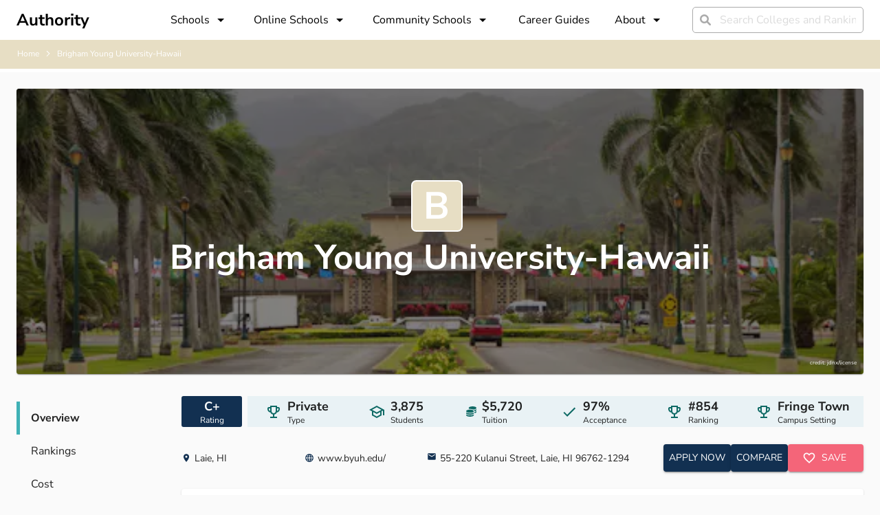

--- FILE ---
content_type: text/html; charset=utf-8
request_url: https://authority.org/colleges/brigham-young-university-hawaii
body_size: 21679
content:
<!DOCTYPE html><html lang="en"><head><meta charSet="utf-8"/><meta name="viewport" content="width=device-width"/><title>Brigham Young University-Hawaii | Authority</title><meta name="next-head-count" content="3"/><meta name="robots" content="all,follow"/><meta name="author" content="Authority.org"/><meta name="description" content="Authority.org helps you to find the colleges to apply to in 2022 by searching costs, majors and admissions data."/><meta name="theme-color" content="#123051"/><link rel="preconnect" href="https://fonts.googleapis.com"/><link rel="preconnect" crossorigin="true" href="https://fonts.gstatic.com"/><script async="" id="ce-widget-js" data-cfasync="false" src="https://widget.campusexplorer.com/js/widget.js"></script><link rel="preconnect" href="https://fonts.gstatic.com" crossorigin /><link rel="preload" href="/_next/static/css/5820e9c5bc5dc852.css" as="style"/><link rel="stylesheet" href="/_next/static/css/5820e9c5bc5dc852.css" data-n-g=""/><noscript data-n-css=""></noscript><script defer="" nomodule="" src="/_next/static/chunks/polyfills-c67a75d1b6f99dc8.js"></script><script src="/_next/static/chunks/webpack-4a2024d990a62354.js" defer=""></script><script src="/_next/static/chunks/framework-45ce3d09104a2cae.js" defer=""></script><script src="/_next/static/chunks/main-b8d2caade8979193.js" defer=""></script><script src="/_next/static/chunks/pages/_app-48312bd1c7488e19.js" defer=""></script><script src="/_next/static/chunks/2edb282b-45c56c19221816df.js" defer=""></script><script src="/_next/static/chunks/1df474da-04c211f2ae2cf89e.js" defer=""></script><script src="/_next/static/chunks/9756-244ab702bc7db05c.js" defer=""></script><script src="/_next/static/chunks/1222-91b287bcb4472547.js" defer=""></script><script src="/_next/static/chunks/9737-4d449de87554d120.js" defer=""></script><script src="/_next/static/chunks/4180-b44039b24da25813.js" defer=""></script><script src="/_next/static/chunks/7142-2d80868d9d62b5f0.js" defer=""></script><script src="/_next/static/chunks/9870-93ea5e370d52409b.js" defer=""></script><script src="/_next/static/chunks/pages/colleges/%5Bslug%5D-e061ef43d28dfe51.js" defer=""></script><script src="/_next/static/7B7bUryE194FRsb7K7kD_/_buildManifest.js" defer=""></script><script src="/_next/static/7B7bUryE194FRsb7K7kD_/_ssgManifest.js" defer=""></script><style id="jss-server-side">.MuiSvgIcon-root {
  fill: currentColor;
  width: 1em;
  height: 1em;
  display: inline-block;
  font-size: 1.5rem;
  transition: fill 200ms cubic-bezier(0.4, 0, 0.2, 1) 0ms;
  flex-shrink: 0;
  user-select: none;
}
.MuiSvgIcon-colorPrimary {
  color: #123051;
}
.MuiSvgIcon-colorSecondary {
  color: #F46579;
}
.MuiSvgIcon-colorAction {
  color: rgba(0, 0, 0, 0.54);
}
.MuiSvgIcon-colorError {
  color: #ff1744;
}
.MuiSvgIcon-colorDisabled {
  color: rgba(0, 0, 0, 0.26);
}
.MuiSvgIcon-fontSizeInherit {
  font-size: inherit;
}
.MuiSvgIcon-fontSizeSmall {
  font-size: 1.25rem;
}
.MuiSvgIcon-fontSizeLarge {
  font-size: 2.1875rem;
}
.MuiCollapse-root {
  height: 0;
  overflow: hidden;
  transition: height 300ms cubic-bezier(0.4, 0, 0.2, 1) 0ms;
}
.MuiCollapse-entered {
  height: auto;
  overflow: visible;
}
.MuiCollapse-hidden {
  visibility: hidden;
}
.MuiCollapse-wrapper {
  display: flex;
}
.MuiCollapse-wrapperInner {
  width: 100%;
}
.MuiPaper-root {
  color: rgba(0, 0, 0, 0.87);
  transition: box-shadow 300ms cubic-bezier(0.4, 0, 0.2, 1) 0ms;
  background-color: #fff;
}
.MuiPaper-rounded {
  border-radius: 4px;
}
.MuiPaper-outlined {
  border: 1px solid rgba(0, 0, 0, 0.12);
}
.MuiPaper-elevation0 {
  box-shadow: none;
}
.MuiPaper-elevation1 {
  box-shadow: 0px 2px 1px -1px rgba(0,0,0,0.2),0px 1px 1px 0px rgba(0,0,0,0.14),0px 1px 3px 0px rgba(0,0,0,0.12);
}
.MuiPaper-elevation2 {
  box-shadow: 0px 3px 1px -2px rgba(0,0,0,0.2),0px 2px 2px 0px rgba(0,0,0,0.14),0px 1px 5px 0px rgba(0,0,0,0.12);
}
.MuiPaper-elevation3 {
  box-shadow: 0px 3px 3px -2px rgba(0,0,0,0.2),0px 3px 4px 0px rgba(0,0,0,0.14),0px 1px 8px 0px rgba(0,0,0,0.12);
}
.MuiPaper-elevation4 {
  box-shadow: 0px 2px 4px -1px rgba(0,0,0,0.2),0px 4px 5px 0px rgba(0,0,0,0.14),0px 1px 10px 0px rgba(0,0,0,0.12);
}
.MuiPaper-elevation5 {
  box-shadow: 0px 3px 5px -1px rgba(0,0,0,0.2),0px 5px 8px 0px rgba(0,0,0,0.14),0px 1px 14px 0px rgba(0,0,0,0.12);
}
.MuiPaper-elevation6 {
  box-shadow: 0px 3px 5px -1px rgba(0,0,0,0.2),0px 6px 10px 0px rgba(0,0,0,0.14),0px 1px 18px 0px rgba(0,0,0,0.12);
}
.MuiPaper-elevation7 {
  box-shadow: 0px 4px 5px -2px rgba(0,0,0,0.2),0px 7px 10px 1px rgba(0,0,0,0.14),0px 2px 16px 1px rgba(0,0,0,0.12);
}
.MuiPaper-elevation8 {
  box-shadow: 0px 5px 5px -3px rgba(0,0,0,0.2),0px 8px 10px 1px rgba(0,0,0,0.14),0px 3px 14px 2px rgba(0,0,0,0.12);
}
.MuiPaper-elevation9 {
  box-shadow: 0px 5px 6px -3px rgba(0,0,0,0.2),0px 9px 12px 1px rgba(0,0,0,0.14),0px 3px 16px 2px rgba(0,0,0,0.12);
}
.MuiPaper-elevation10 {
  box-shadow: 0px 6px 6px -3px rgba(0,0,0,0.2),0px 10px 14px 1px rgba(0,0,0,0.14),0px 4px 18px 3px rgba(0,0,0,0.12);
}
.MuiPaper-elevation11 {
  box-shadow: 0px 6px 7px -4px rgba(0,0,0,0.2),0px 11px 15px 1px rgba(0,0,0,0.14),0px 4px 20px 3px rgba(0,0,0,0.12);
}
.MuiPaper-elevation12 {
  box-shadow: 0px 7px 8px -4px rgba(0,0,0,0.2),0px 12px 17px 2px rgba(0,0,0,0.14),0px 5px 22px 4px rgba(0,0,0,0.12);
}
.MuiPaper-elevation13 {
  box-shadow: 0px 7px 8px -4px rgba(0,0,0,0.2),0px 13px 19px 2px rgba(0,0,0,0.14),0px 5px 24px 4px rgba(0,0,0,0.12);
}
.MuiPaper-elevation14 {
  box-shadow: 0px 7px 9px -4px rgba(0,0,0,0.2),0px 14px 21px 2px rgba(0,0,0,0.14),0px 5px 26px 4px rgba(0,0,0,0.12);
}
.MuiPaper-elevation15 {
  box-shadow: 0px 8px 9px -5px rgba(0,0,0,0.2),0px 15px 22px 2px rgba(0,0,0,0.14),0px 6px 28px 5px rgba(0,0,0,0.12);
}
.MuiPaper-elevation16 {
  box-shadow: 0px 8px 10px -5px rgba(0,0,0,0.2),0px 16px 24px 2px rgba(0,0,0,0.14),0px 6px 30px 5px rgba(0,0,0,0.12);
}
.MuiPaper-elevation17 {
  box-shadow: 0px 8px 11px -5px rgba(0,0,0,0.2),0px 17px 26px 2px rgba(0,0,0,0.14),0px 6px 32px 5px rgba(0,0,0,0.12);
}
.MuiPaper-elevation18 {
  box-shadow: 0px 9px 11px -5px rgba(0,0,0,0.2),0px 18px 28px 2px rgba(0,0,0,0.14),0px 7px 34px 6px rgba(0,0,0,0.12);
}
.MuiPaper-elevation19 {
  box-shadow: 0px 9px 12px -6px rgba(0,0,0,0.2),0px 19px 29px 2px rgba(0,0,0,0.14),0px 7px 36px 6px rgba(0,0,0,0.12);
}
.MuiPaper-elevation20 {
  box-shadow: 0px 10px 13px -6px rgba(0,0,0,0.2),0px 20px 31px 3px rgba(0,0,0,0.14),0px 8px 38px 7px rgba(0,0,0,0.12);
}
.MuiPaper-elevation21 {
  box-shadow: 0px 10px 13px -6px rgba(0,0,0,0.2),0px 21px 33px 3px rgba(0,0,0,0.14),0px 8px 40px 7px rgba(0,0,0,0.12);
}
.MuiPaper-elevation22 {
  box-shadow: 0px 10px 14px -6px rgba(0,0,0,0.2),0px 22px 35px 3px rgba(0,0,0,0.14),0px 8px 42px 7px rgba(0,0,0,0.12);
}
.MuiPaper-elevation23 {
  box-shadow: 0px 11px 14px -7px rgba(0,0,0,0.2),0px 23px 36px 3px rgba(0,0,0,0.14),0px 9px 44px 8px rgba(0,0,0,0.12);
}
.MuiPaper-elevation24 {
  box-shadow: 0px 11px 15px -7px rgba(0,0,0,0.2),0px 24px 38px 3px rgba(0,0,0,0.14),0px 9px 46px 8px rgba(0,0,0,0.12);
}
.MuiAccordion-root {
  position: relative;
  transition: margin 150ms cubic-bezier(0.4, 0, 0.2, 1) 0ms;
}
.MuiAccordion-root:before {
  top: -1px;
  left: 0;
  right: 0;
  height: 1px;
  content: "";
  opacity: 1;
  position: absolute;
  transition: opacity 150ms cubic-bezier(0.4, 0, 0.2, 1) 0ms,background-color 150ms cubic-bezier(0.4, 0, 0.2, 1) 0ms;
  background-color: rgba(0, 0, 0, 0.12);
}
.MuiAccordion-root.Mui-expanded {
  margin: 16px 0;
}
.MuiAccordion-root.Mui-disabled {
  background-color: rgba(0, 0, 0, 0.12);
}
.MuiAccordion-root.Mui-expanded + .MuiAccordion-root:before {
  display: none;
}
.MuiAccordion-root.Mui-expanded:first-child {
  margin-top: 0;
}
.MuiAccordion-root.Mui-expanded:last-child {
  margin-bottom: 0;
}
.MuiAccordion-root.Mui-expanded:before {
  opacity: 0;
}
.MuiAccordion-root:first-child:before {
  display: none;
}
.MuiAccordion-rounded {
  border-radius: 0;
}
.MuiAccordion-rounded:first-child {
  border-top-left-radius: 4px;
  border-top-right-radius: 4px;
}
.MuiAccordion-rounded:last-child {
  border-bottom-left-radius: 4px;
  border-bottom-right-radius: 4px;
}
@supports (-ms-ime-align: auto) {
  .MuiAccordion-rounded:last-child {
    border-bottom-left-radius: 0;
    border-bottom-right-radius: 0;
  }
}
  .MuiAccordionDetails-root {
    display: flex;
    padding: 8px 16px 16px;
  }
  .MuiButtonBase-root {
    color: inherit;
    border: 0;
    cursor: pointer;
    margin: 0;
    display: inline-flex;
    outline: 0;
    padding: 0;
    position: relative;
    align-items: center;
    user-select: none;
    border-radius: 0;
    vertical-align: middle;
    -moz-appearance: none;
    justify-content: center;
    text-decoration: none;
    background-color: transparent;
    -webkit-appearance: none;
    -webkit-tap-highlight-color: transparent;
  }
  .MuiButtonBase-root::-moz-focus-inner {
    border-style: none;
  }
  .MuiButtonBase-root.Mui-disabled {
    cursor: default;
    pointer-events: none;
  }
@media print {
  .MuiButtonBase-root {
    color-adjust: exact;
  }
}
  .MuiAccordionSummary-root {
    display: flex;
    padding: 0px 16px;
    min-height: 48px;
    transition: min-height 150ms cubic-bezier(0.4, 0, 0.2, 1) 0ms,background-color 150ms cubic-bezier(0.4, 0, 0.2, 1) 0ms;
  }
  .MuiAccordionSummary-root:hover:not(.Mui-disabled) {
    cursor: pointer;
  }
  .MuiAccordionSummary-root.Mui-expanded {
    min-height: 64px;
  }
  .MuiAccordionSummary-root.Mui-focused, .MuiAccordionSummary-root.Mui-focusVisible {
    background-color: rgba(0, 0, 0, 0.12);
  }
  .MuiAccordionSummary-root.Mui-disabled {
    opacity: 0.38;
  }
  .MuiAccordionSummary-content {
    margin: 12px 0;
    display: flex;
    flex-grow: 1;
    transition: margin 150ms cubic-bezier(0.4, 0, 0.2, 1) 0ms;
  }
  .MuiAccordionSummary-content.Mui-expanded {
    margin: 20px 0;
  }
  .MuiAccordionSummary-expandIcon {
    transform: rotate(0deg);
    transition: transform 150ms cubic-bezier(0.4, 0, 0.2, 1) 0ms;
  }
  .MuiAccordionSummary-expandIcon:hover {
    background-color: transparent;
  }
  .MuiAccordionSummary-expandIcon.Mui-expanded {
    transform: rotate(180deg);
  }
  .MuiAppBar-root {
    width: 100%;
    display: flex;
    z-index: 1100;
    box-sizing: border-box;
    flex-shrink: 0;
    flex-direction: column;
  }
  .MuiAppBar-positionFixed {
    top: 0;
    left: auto;
    right: 0;
    position: fixed;
  }
@media print {
  .MuiAppBar-positionFixed {
    position: absolute;
  }
}
  .MuiAppBar-positionAbsolute {
    top: 0;
    left: auto;
    right: 0;
    position: absolute;
  }
  .MuiAppBar-positionSticky {
    top: 0;
    left: auto;
    right: 0;
    position: sticky;
  }
  .MuiAppBar-positionStatic {
    position: static;
  }
  .MuiAppBar-positionRelative {
    position: relative;
  }
  .MuiAppBar-colorDefault {
    color: rgba(0, 0, 0, 0.87);
    background-color: #f5f5f5;
  }
  .MuiAppBar-colorPrimary {
    color: #fff;
    background-color: #123051;
  }
  .MuiAppBar-colorSecondary {
    color: #fff;
    background-color: #F46579;
  }
  .MuiAppBar-colorInherit {
    color: inherit;
  }
  .MuiAppBar-colorTransparent {
    color: inherit;
    background-color: transparent;
  }

  .jss17 {  }
  .jss18 {  }
  .jss31 {  }
  .jss36 {  }
  .jss45 {
    margin-top: 24px;
  }
  .jss47 {
    color: #ffffff;
    width: 75px;
    height: 75px;
    font-size: 55px;
    min-width: 75px;
    line-height: 55px;
    background-color: #e7dec4;
  }
  .jss48 {  }
  .jss57 {
    flex: 1;
  }
  .jss73 {
    display: flex;
    align-items: center;
    margin-right: 16px;
    border-radius: 3px;
    flex-direction: column;
    justify-content: center;
  }
  .jss74 {
    display: flex;
    align-items: center;
    margin-right: 4px;
    flex-direction: row;
    justify-content: center;
  }
  .jss75 {
    align-items: center;
    margin-left: 8px;
    flex-direction: column;
    justify-content: center;
  }
  .jss76 {
    display: flex;
    align-items: center;
    margin-right: 4px;
    flex-direction: row;
    justify-content: center;
  }
  .jss77 {
    align-items: center;
    margin-left: 8px;
    flex-direction: column;
    justify-content: center;
  }
  .jss78 {
    display: flex;
    align-items: center;
    margin-right: 4px;
    flex-direction: row;
    justify-content: center;
  }
  .jss79 {
    align-items: center;
    margin-left: 8px;
    flex-direction: column;
    justify-content: center;
  }
  .jss80 {
    display: flex;
    align-items: center;
    margin-right: 4px;
    flex-direction: row;
    justify-content: center;
  }
  .jss81 {
    align-items: center;
    margin-left: 8px;
    flex-direction: column;
    justify-content: center;
  }
  .jss82 {
    display: flex;
    align-items: center;
    margin-right: 4px;
    flex-direction: row;
    justify-content: center;
  }
  .jss83 {
    align-items: center;
    margin-left: 8px;
    flex-direction: column;
    justify-content: center;
  }
  .jss84 {
    display: flex;
    align-items: center;
    margin-right: 4px;
    flex-direction: row;
    justify-content: center;
  }
  .jss85 {
    align-items: center;
    margin-left: 8px;
    flex-direction: column;
    justify-content: center;
  }
  .jss86 {  }
  .jss99 {
    width: 100%;
    margin-top: 32px;
  }
  .jss100 {
    margin-bottom: 24px;
  }
  .jss101 {
    height: 100%;
    display: flex;
    align-items: center;
    margin-right: 4px;
    padding-left: 30px;
    padding-right: 30px;
    flex-direction: row;
  }
  .jss102 {
    padding-right: 30px;
  }
  .jss103 {  }
  .jss104 {
    align-items: center;
    margin-left: 8px;
    flex-direction: column;
    justify-content: center;
  }
  .jss105 {  }
  .jss106 {
    height: 100%;
    display: flex;
    align-items: center;
    margin-right: 4px;
    padding-left: 30px;
    padding-right: 30px;
    flex-direction: row;
  }
  .jss107 {
    padding-right: 30px;
  }
  .jss108 {  }
  .jss109 {
    align-items: center;
    margin-left: 8px;
    flex-direction: column;
    justify-content: center;
  }
  .jss110 {  }
  .jss111 {
    height: 100%;
    display: flex;
    align-items: center;
    margin-right: 4px;
    padding-left: 30px;
    padding-right: 30px;
    flex-direction: row;
  }
  .jss112 {
    padding-right: 30px;
  }
  .jss113 {  }
  .jss114 {
    align-items: center;
    margin-left: 8px;
    flex-direction: column;
    justify-content: center;
  }
  .jss115 {  }
  .jss116 {
    margin-top: 24px;
    margin-bottom: 24px;
  }
  .jss123 {
    width: 100%;
  }
  .jss124 {  }
  .jss131 {
    margin-bottom: 4px;
  }
  .jss132 {
    display: flex;
    align-items: center;
  }
  .jss133 {
    width: 24%;
  }
  .jss137 {
    margin-bottom: 4px;
  }
  .jss138 {
    display: flex;
    align-items: center;
  }
  .jss139 {
    width: 76%;
  }
  .jss140 {
    margin-top: 24px;
  }
  .jss141 {
    margin-top: 24px;
  }
  .jss142 {
    width: 100%;
    margin-top: 32px;
  }
  .jss143 {  }
  .jss147 {
    margin-bottom: 4px;
  }
  .jss148 {
    display: flex;
    align-items: center;
  }
  .jss149 {
    width: 58%;
  }
  .jss153 {
    margin-bottom: 4px;
  }
  .jss154 {
    display: flex;
    align-items: center;
  }
  .jss155 {
    width: 42%;
  }
  .jss156 {
    width: 100%;
    margin-top: 32px;
  }
  .jss157 {  }
  .jss161 {
    margin-bottom: 4px;
  }
  .jss162 {
    display: flex;
    align-items: center;
  }
  .jss163 {
    width: 98%;
  }
  .jss167 {
    margin-bottom: 4px;
  }
  .jss168 {
    display: flex;
    align-items: center;
  }
  .jss169 {
    width: 2%;
  }
  .jss170 {
    width: 100%;
    margin-top: 32px;
  }
  .jss171 {  }
  .jss172 {  }
  .jss175 {
    width: 160px;
    padding-right: 12px;
  }
  .jss176 {
    padding-top: 24px;
  }
  .jss177 {
    margin-left: 8px;
    margin-right: 8px;
  }
  .jss178 {
    margin-left: 8px;
    margin-right: 8px;
  }
  .jss179 {
    margin-left: 8px;
    margin-right: 8px;
  }
  .jss180 {
    margin-left: 8px;
    margin-right: 8px;
  }
  .jss181 {
    height: 100%;
    display: flex;
    margin-bottom: 12px;
    flex-direction: column;
    justify-content: space-between;
  }
  .jss182 {  }
  .jss183 {  }
  .jss184 {
    height: 100%;
    display: flex;
    margin-bottom: 12px;
    flex-direction: column;
    justify-content: space-between;
  }
  .jss185 {  }
  .jss186 {  }
  .jss187 {
    height: 100%;
    display: flex;
    margin-bottom: 12px;
    flex-direction: column;
    justify-content: space-between;
  }
  .jss188 {  }
  .jss189 {  }
  .jss190 {
    height: 100%;
    display: flex;
    margin-bottom: 12px;
    flex-direction: column;
    justify-content: space-between;
  }
  .jss191 {  }
  .jss192 {  }
  .jss193 {
    height: 100%;
    display: flex;
    margin-bottom: 12px;
    flex-direction: column;
    justify-content: space-between;
  }
  .jss194 {  }
  .jss195 {  }
  .jss196 {
    height: 100%;
    display: flex;
    margin-bottom: 12px;
    flex-direction: column;
    justify-content: space-between;
  }
  .jss197 {  }
  .jss198 {  }
  .jss199 {
    height: 100%;
    display: flex;
    margin-bottom: 12px;
    flex-direction: column;
    justify-content: space-between;
  }
  .jss200 {  }
  .jss201 {  }
  .jss202 {
    height: 100%;
    display: flex;
    margin-bottom: 12px;
    flex-direction: column;
    justify-content: space-between;
  }
  .jss203 {  }
  .jss204 {  }
  .jss205 {
    height: 100%;
    display: flex;
    margin-bottom: 12px;
    flex-direction: column;
    justify-content: space-between;
  }
  .jss206 {  }
  .jss207 {  }
  .jss208 {
    width: 100%;
    margin-top: 32px;
  }
  .jss209 {  }
  .jss210 {  }
  .jss211 {
    width: 160px;
    padding-right: 12px;
  }
  .jss212 {
    padding-top: 24px;
  }
  .jss213 {
    margin-left: 8px;
    margin-right: 8px;
  }
  .jss214 {
    margin-left: 8px;
    margin-right: 8px;
  }
  .jss215 {  }
  .jss216 {  }
  .jss217 {
    margin-top: 32px;
  }
  .jss218 {  }
  .jss219 {
    margin-top: 40px;
  }
  .jss223 {
    margin-bottom: 4px;
  }
  .jss224 {
    display: flex;
    align-items: center;
  }
  .jss225 {
    width: 52%;
  }
  .jss229 {
    margin-bottom: 4px;
  }
  .jss230 {
    display: flex;
    align-items: center;
  }
  .jss231 {
    width: 48%;
  }
  .jss247 {  }
  .jss248 {  }
  .jss249 {  }
  .jss250 {  }
  .MuiTypography-root {
    margin: 0;
  }
  .MuiTypography-body2 {
    font-size: 10px;
    font-family: Nunito Sans;
    font-weight: 300;
    line-height: 1.43;
  }
  .MuiTypography-body1 {
    font-size: 1rem;
    font-family: Nunito Sans;
    font-weight: 300;
    line-height: 1.5;
  }
  .MuiTypography-caption {
    font-size: 0.75rem;
    font-family: Nunito Sans,sans-serif;
    font-weight: 400;
    line-height: 1.66;
  }
  .MuiTypography-button {
    font-size: 0.875rem;
    font-family: Nunito Sans,sans-serif;
    font-weight: 500;
    line-height: 1.75;
    text-transform: uppercase;
  }
  .MuiTypography-h1 {
    font-size: 6rem;
    font-family: Nunito Sans;
    font-weight: 700;
    line-height: 1.167;
  }
  .MuiTypography-h2 {
    font-size: 3.75rem;
    font-family: Nunito Sans;
    font-weight: 700;
    line-height: 1.2;
  }
  .MuiTypography-h3 {
    font-size: 3rem;
    font-family: Nunito Sans;
    font-weight: 700;
    line-height: 1.167;
  }
  .MuiTypography-h4 {
    font-size: 2.125rem;
    font-family: Nunito Sans;
    font-weight: 700;
    line-height: 1.235;
  }
  .MuiTypography-h5 {
    font-size: 1.5rem;
    font-family: Nunito Sans,sans-serif;
    font-weight: 400;
    line-height: 1.334;
  }
  .MuiTypography-h6 {
    font-size: 1.25rem;
    font-family: Nunito Sans,sans-serif;
    font-weight: 500;
    line-height: 1.6;
  }
  .MuiTypography-subtitle1 {
    font-size: 1rem;
    font-family: Nunito Sans,sans-serif;
    font-weight: 400;
    line-height: 1.75;
  }
  .MuiTypography-subtitle2 {
    font-size: 0.875rem;
    font-family: Nunito Sans,sans-serif;
    font-weight: 500;
    line-height: 1.57;
  }
  .MuiTypography-overline {
    font-size: 0.75rem;
    font-family: Nunito Sans,sans-serif;
    font-weight: 400;
    line-height: 2.66;
    text-transform: uppercase;
  }
  .MuiTypography-srOnly {
    width: 1px;
    height: 1px;
    overflow: hidden;
    position: absolute;
  }
  .MuiTypography-alignLeft {
    text-align: left;
  }
  .MuiTypography-alignCenter {
    text-align: center;
  }
  .MuiTypography-alignRight {
    text-align: right;
  }
  .MuiTypography-alignJustify {
    text-align: justify;
  }
  .MuiTypography-noWrap {
    overflow: hidden;
    white-space: nowrap;
    text-overflow: ellipsis;
  }
  .MuiTypography-gutterBottom {
    margin-bottom: 0.35em;
  }
  .MuiTypography-paragraph {
    margin-bottom: 16px;
  }
  .MuiTypography-colorInherit {
    color: inherit;
  }
  .MuiTypography-colorPrimary {
    color: #123051;
  }
  .MuiTypography-colorSecondary {
    color: #F46579;
  }
  .MuiTypography-colorTextPrimary {
    color: rgba(0, 0, 0, 0.87);
  }
  .MuiTypography-colorTextSecondary {
    color: rgba(0, 0, 0, 0.54);
  }
  .MuiTypography-colorError {
    color: #ff1744;
  }
  .MuiTypography-displayInline {
    display: inline;
  }
  .MuiTypography-displayBlock {
    display: block;
  }
  .MuiButton-root {
    color: rgba(0, 0, 0, 0.87);
    padding: 6px 16px;
    font-size: 0.875rem;
    min-width: 64px;
    box-sizing: border-box;
    transition: background-color 250ms cubic-bezier(0.4, 0, 0.2, 1) 0ms,box-shadow 250ms cubic-bezier(0.4, 0, 0.2, 1) 0ms,border 250ms cubic-bezier(0.4, 0, 0.2, 1) 0ms;
    font-family: Nunito Sans,sans-serif;
    font-weight: 500;
    line-height: 1.75;
    border-radius: 4px;
    text-transform: uppercase;
  }
  .MuiButton-root:hover {
    text-decoration: none;
    background-color: rgba(0, 0, 0, 0.04);
  }
  .MuiButton-root.Mui-disabled {
    color: rgba(0, 0, 0, 0.26);
  }
@media (hover: none) {
  .MuiButton-root:hover {
    background-color: transparent;
  }
}
  .MuiButton-root:hover.Mui-disabled {
    background-color: transparent;
  }
  .MuiButton-label {
    width: 100%;
    display: inherit;
    align-items: inherit;
    justify-content: inherit;
  }
  .MuiButton-text {
    padding: 6px 8px;
  }
  .MuiButton-textPrimary {
    color: #123051;
  }
  .MuiButton-textPrimary:hover {
    background-color: rgba(18, 48, 81, 0.04);
  }
@media (hover: none) {
  .MuiButton-textPrimary:hover {
    background-color: transparent;
  }
}
  .MuiButton-textSecondary {
    color: #F46579;
  }
  .MuiButton-textSecondary:hover {
    background-color: rgba(244, 101, 121, 0.04);
  }
@media (hover: none) {
  .MuiButton-textSecondary:hover {
    background-color: transparent;
  }
}
  .MuiButton-outlined {
    border: 1px solid rgba(0, 0, 0, 0.23);
    padding: 5px 15px;
  }
  .MuiButton-outlined.Mui-disabled {
    border: 1px solid rgba(0, 0, 0, 0.12);
  }
  .MuiButton-outlinedPrimary {
    color: #123051;
    border: 1px solid rgba(18, 48, 81, 0.5);
  }
  .MuiButton-outlinedPrimary:hover {
    border: 1px solid #123051;
    background-color: rgba(18, 48, 81, 0.04);
  }
@media (hover: none) {
  .MuiButton-outlinedPrimary:hover {
    background-color: transparent;
  }
}
  .MuiButton-outlinedSecondary {
    color: #F46579;
    border: 1px solid rgba(244, 101, 121, 0.5);
  }
  .MuiButton-outlinedSecondary:hover {
    border: 1px solid #F46579;
    background-color: rgba(244, 101, 121, 0.04);
  }
  .MuiButton-outlinedSecondary.Mui-disabled {
    border: 1px solid rgba(0, 0, 0, 0.26);
  }
@media (hover: none) {
  .MuiButton-outlinedSecondary:hover {
    background-color: transparent;
  }
}
  .MuiButton-contained {
    color: rgba(0, 0, 0, 0.87);
    box-shadow: 0px 3px 1px -2px rgba(0,0,0,0.2),0px 2px 2px 0px rgba(0,0,0,0.14),0px 1px 5px 0px rgba(0,0,0,0.12);
    background-color: #e0e0e0;
  }
  .MuiButton-contained:hover {
    box-shadow: 0px 2px 4px -1px rgba(0,0,0,0.2),0px 4px 5px 0px rgba(0,0,0,0.14),0px 1px 10px 0px rgba(0,0,0,0.12);
    background-color: #d5d5d5;
  }
  .MuiButton-contained.Mui-focusVisible {
    box-shadow: 0px 3px 5px -1px rgba(0,0,0,0.2),0px 6px 10px 0px rgba(0,0,0,0.14),0px 1px 18px 0px rgba(0,0,0,0.12);
  }
  .MuiButton-contained:active {
    box-shadow: 0px 5px 5px -3px rgba(0,0,0,0.2),0px 8px 10px 1px rgba(0,0,0,0.14),0px 3px 14px 2px rgba(0,0,0,0.12);
  }
  .MuiButton-contained.Mui-disabled {
    color: rgba(0, 0, 0, 0.26);
    box-shadow: none;
    background-color: rgba(0, 0, 0, 0.12);
  }
@media (hover: none) {
  .MuiButton-contained:hover {
    box-shadow: 0px 3px 1px -2px rgba(0,0,0,0.2),0px 2px 2px 0px rgba(0,0,0,0.14),0px 1px 5px 0px rgba(0,0,0,0.12);
    background-color: #e0e0e0;
  }
}
  .MuiButton-contained:hover.Mui-disabled {
    background-color: rgba(0, 0, 0, 0.12);
  }
  .MuiButton-containedPrimary {
    color: #fff;
    background-color: #123051;
  }
  .MuiButton-containedPrimary:hover {
    background-color: rgb(12, 33, 56);
  }
@media (hover: none) {
  .MuiButton-containedPrimary:hover {
    background-color: #123051;
  }
}
  .MuiButton-containedSecondary {
    color: #fff;
    background-color: #F46579;
  }
  .MuiButton-containedSecondary:hover {
    background-color: rgb(170, 70, 84);
  }
@media (hover: none) {
  .MuiButton-containedSecondary:hover {
    background-color: #F46579;
  }
}
  .MuiButton-disableElevation {
    box-shadow: none;
  }
  .MuiButton-disableElevation:hover {
    box-shadow: none;
  }
  .MuiButton-disableElevation.Mui-focusVisible {
    box-shadow: none;
  }
  .MuiButton-disableElevation:active {
    box-shadow: none;
  }
  .MuiButton-disableElevation.Mui-disabled {
    box-shadow: none;
  }
  .MuiButton-colorInherit {
    color: inherit;
    border-color: currentColor;
  }
  .MuiButton-textSizeSmall {
    padding: 4px 5px;
    font-size: 0.8125rem;
  }
  .MuiButton-textSizeLarge {
    padding: 8px 11px;
    font-size: 0.9375rem;
  }
  .MuiButton-outlinedSizeSmall {
    padding: 3px 9px;
    font-size: 0.8125rem;
  }
  .MuiButton-outlinedSizeLarge {
    padding: 7px 21px;
    font-size: 0.9375rem;
  }
  .MuiButton-containedSizeSmall {
    padding: 4px 10px;
    font-size: 0.8125rem;
  }
  .MuiButton-containedSizeLarge {
    padding: 8px 22px;
    font-size: 0.9375rem;
  }
  .MuiButton-fullWidth {
    width: 100%;
  }
  .MuiButton-startIcon {
    display: inherit;
    margin-left: -4px;
    margin-right: 8px;
  }
  .MuiButton-startIcon.MuiButton-iconSizeSmall {
    margin-left: -2px;
  }
  .MuiButton-endIcon {
    display: inherit;
    margin-left: 8px;
    margin-right: -4px;
  }
  .MuiButton-endIcon.MuiButton-iconSizeSmall {
    margin-right: -2px;
  }
  .MuiButton-iconSizeSmall > *:first-child {
    font-size: 18px;
  }
  .MuiButton-iconSizeMedium > *:first-child {
    font-size: 20px;
  }
  .MuiButton-iconSizeLarge > *:first-child {
    font-size: 22px;
  }
  .MuiCardActionArea-root {
    width: 100%;
    display: block;
    text-align: inherit;
  }
  .MuiCardActionArea-root:hover .MuiCardActionArea-focusHighlight {
    opacity: 0.04;
  }
  .MuiCardActionArea-root.Mui-focusVisible .MuiCardActionArea-focusHighlight {
    opacity: 0.12;
  }
  .MuiCardActionArea-focusHighlight {
    top: 0;
    left: 0;
    right: 0;
    bottom: 0;
    opacity: 0;
    overflow: hidden;
    position: absolute;
    transition: opacity 250ms cubic-bezier(0.4, 0, 0.2, 1) 0ms;
    border-radius: inherit;
    pointer-events: none;
    background-color: currentcolor;
  }
  .MuiContainer-root {
    width: 100%;
    display: block;
    box-sizing: border-box;
    margin-left: auto;
    margin-right: auto;
    padding-left: 16px;
    padding-right: 16px;
  }
@media (min-width:600px) {
  .MuiContainer-root {
    padding-left: 24px;
    padding-right: 24px;
  }
}
  .MuiContainer-disableGutters {
    padding-left: 0;
    padding-right: 0;
  }
@media (min-width:600px) {
  .MuiContainer-fixed {
    max-width: 600px;
  }
}
@media (min-width:960px) {
  .MuiContainer-fixed {
    max-width: 960px;
  }
}
@media (min-width:1280px) {
  .MuiContainer-fixed {
    max-width: 1280px;
  }
}
@media (min-width:1920px) {
  .MuiContainer-fixed {
    max-width: 1920px;
  }
}
@media (min-width:0px) {
  .MuiContainer-maxWidthXs {
    max-width: 444px;
  }
}
@media (min-width:600px) {
  .MuiContainer-maxWidthSm {
    max-width: 600px;
  }
}
@media (min-width:960px) {
  .MuiContainer-maxWidthMd {
    max-width: 960px;
  }
}
@media (min-width:1280px) {
  .MuiContainer-maxWidthLg {
    max-width: 1280px;
  }
}
@media (min-width:1920px) {
  .MuiContainer-maxWidthXl {
    max-width: 1920px;
  }
}
  html {
    box-sizing: border-box;
    -webkit-font-smoothing: antialiased;
    -moz-osx-font-smoothing: grayscale;
  }
  *, *::before, *::after {
    box-sizing: inherit;
  }
  strong, b {
    font-weight: 700;
  }
  body {
    color: rgba(0, 0, 0, 0.87);
    margin: 0;
    font-size: 10px;
    font-family: Nunito Sans;
    font-weight: 300;
    line-height: 1.43;
    background-color: #fafafa;
  }
@media print {
  body {
    background-color: #fff;
  }
}
  body::backdrop {
    background-color: #fafafa;
  }
@keyframes mui-auto-fill {}
@keyframes mui-auto-fill-cancel {}
  .MuiInputBase-root {
    color: rgba(0, 0, 0, 0.87);
    cursor: text;
    display: inline-flex;
    position: relative;
    font-size: 1rem;
    box-sizing: border-box;
    align-items: center;
    font-family: Nunito Sans;
    font-weight: 300;
    line-height: 1.1876em;
  }
  .MuiInputBase-root.Mui-disabled {
    color: rgba(0, 0, 0, 0.38);
    cursor: default;
  }
  .MuiInputBase-multiline {
    padding: 6px 0 7px;
  }
  .MuiInputBase-multiline.MuiInputBase-marginDense {
    padding-top: 3px;
  }
  .MuiInputBase-fullWidth {
    width: 100%;
  }
  .MuiInputBase-input {
    font: inherit;
    color: currentColor;
    width: 100%;
    border: 0;
    height: 1.1876em;
    margin: 0;
    display: block;
    padding: 6px 0 7px;
    min-width: 0;
    background: none;
    box-sizing: content-box;
    animation-name: mui-auto-fill-cancel;
    letter-spacing: inherit;
    animation-duration: 10ms;
    -webkit-tap-highlight-color: transparent;
  }
  .MuiInputBase-input::-webkit-input-placeholder {
    color: currentColor;
    opacity: 0.42;
    transition: opacity 200ms cubic-bezier(0.4, 0, 0.2, 1) 0ms;
  }
  .MuiInputBase-input::-moz-placeholder {
    color: currentColor;
    opacity: 0.42;
    transition: opacity 200ms cubic-bezier(0.4, 0, 0.2, 1) 0ms;
  }
  .MuiInputBase-input:-ms-input-placeholder {
    color: currentColor;
    opacity: 0.42;
    transition: opacity 200ms cubic-bezier(0.4, 0, 0.2, 1) 0ms;
  }
  .MuiInputBase-input::-ms-input-placeholder {
    color: currentColor;
    opacity: 0.42;
    transition: opacity 200ms cubic-bezier(0.4, 0, 0.2, 1) 0ms;
  }
  .MuiInputBase-input:focus {
    outline: 0;
  }
  .MuiInputBase-input:invalid {
    box-shadow: none;
  }
  .MuiInputBase-input::-webkit-search-decoration {
    -webkit-appearance: none;
  }
  .MuiInputBase-input.Mui-disabled {
    opacity: 1;
  }
  .MuiInputBase-input:-webkit-autofill {
    animation-name: mui-auto-fill;
    animation-duration: 5000s;
  }
  label[data-shrink=false] + .MuiInputBase-formControl .MuiInputBase-input::-webkit-input-placeholder {
    opacity: 0 !important;
  }
  label[data-shrink=false] + .MuiInputBase-formControl .MuiInputBase-input::-moz-placeholder {
    opacity: 0 !important;
  }
  label[data-shrink=false] + .MuiInputBase-formControl .MuiInputBase-input:-ms-input-placeholder {
    opacity: 0 !important;
  }
  label[data-shrink=false] + .MuiInputBase-formControl .MuiInputBase-input::-ms-input-placeholder {
    opacity: 0 !important;
  }
  label[data-shrink=false] + .MuiInputBase-formControl .MuiInputBase-input:focus::-webkit-input-placeholder {
    opacity: 0.42;
  }
  label[data-shrink=false] + .MuiInputBase-formControl .MuiInputBase-input:focus::-moz-placeholder {
    opacity: 0.42;
  }
  label[data-shrink=false] + .MuiInputBase-formControl .MuiInputBase-input:focus:-ms-input-placeholder {
    opacity: 0.42;
  }
  label[data-shrink=false] + .MuiInputBase-formControl .MuiInputBase-input:focus::-ms-input-placeholder {
    opacity: 0.42;
  }
  .MuiInputBase-inputMarginDense {
    padding-top: 3px;
  }
  .MuiInputBase-inputMultiline {
    height: auto;
    resize: none;
    padding: 0;
  }
  .MuiInputBase-inputTypeSearch {
    -moz-appearance: textfield;
    -webkit-appearance: textfield;
  }
  .MuiGrid-container {
    width: 100%;
    display: flex;
    flex-wrap: wrap;
    box-sizing: border-box;
  }
  .MuiGrid-item {
    margin: 0;
    box-sizing: border-box;
  }
  .MuiGrid-zeroMinWidth {
    min-width: 0;
  }
  .MuiGrid-direction-xs-column {
    flex-direction: column;
  }
  .MuiGrid-direction-xs-column-reverse {
    flex-direction: column-reverse;
  }
  .MuiGrid-direction-xs-row-reverse {
    flex-direction: row-reverse;
  }
  .MuiGrid-wrap-xs-nowrap {
    flex-wrap: nowrap;
  }
  .MuiGrid-wrap-xs-wrap-reverse {
    flex-wrap: wrap-reverse;
  }
  .MuiGrid-align-items-xs-center {
    align-items: center;
  }
  .MuiGrid-align-items-xs-flex-start {
    align-items: flex-start;
  }
  .MuiGrid-align-items-xs-flex-end {
    align-items: flex-end;
  }
  .MuiGrid-align-items-xs-baseline {
    align-items: baseline;
  }
  .MuiGrid-align-content-xs-center {
    align-content: center;
  }
  .MuiGrid-align-content-xs-flex-start {
    align-content: flex-start;
  }
  .MuiGrid-align-content-xs-flex-end {
    align-content: flex-end;
  }
  .MuiGrid-align-content-xs-space-between {
    align-content: space-between;
  }
  .MuiGrid-align-content-xs-space-around {
    align-content: space-around;
  }
  .MuiGrid-justify-content-xs-center {
    justify-content: center;
  }
  .MuiGrid-justify-content-xs-flex-end {
    justify-content: flex-end;
  }
  .MuiGrid-justify-content-xs-space-between {
    justify-content: space-between;
  }
  .MuiGrid-justify-content-xs-space-around {
    justify-content: space-around;
  }
  .MuiGrid-justify-content-xs-space-evenly {
    justify-content: space-evenly;
  }
  .MuiGrid-spacing-xs-1 {
    width: calc(100% + 8px);
    margin: -4px;
  }
  .MuiGrid-spacing-xs-1 > .MuiGrid-item {
    padding: 4px;
  }
  .MuiGrid-spacing-xs-2 {
    width: calc(100% + 16px);
    margin: -8px;
  }
  .MuiGrid-spacing-xs-2 > .MuiGrid-item {
    padding: 8px;
  }
  .MuiGrid-spacing-xs-3 {
    width: calc(100% + 24px);
    margin: -12px;
  }
  .MuiGrid-spacing-xs-3 > .MuiGrid-item {
    padding: 12px;
  }
  .MuiGrid-spacing-xs-4 {
    width: calc(100% + 32px);
    margin: -16px;
  }
  .MuiGrid-spacing-xs-4 > .MuiGrid-item {
    padding: 16px;
  }
  .MuiGrid-spacing-xs-5 {
    width: calc(100% + 40px);
    margin: -20px;
  }
  .MuiGrid-spacing-xs-5 > .MuiGrid-item {
    padding: 20px;
  }
  .MuiGrid-spacing-xs-6 {
    width: calc(100% + 48px);
    margin: -24px;
  }
  .MuiGrid-spacing-xs-6 > .MuiGrid-item {
    padding: 24px;
  }
  .MuiGrid-spacing-xs-7 {
    width: calc(100% + 56px);
    margin: -28px;
  }
  .MuiGrid-spacing-xs-7 > .MuiGrid-item {
    padding: 28px;
  }
  .MuiGrid-spacing-xs-8 {
    width: calc(100% + 64px);
    margin: -32px;
  }
  .MuiGrid-spacing-xs-8 > .MuiGrid-item {
    padding: 32px;
  }
  .MuiGrid-spacing-xs-9 {
    width: calc(100% + 72px);
    margin: -36px;
  }
  .MuiGrid-spacing-xs-9 > .MuiGrid-item {
    padding: 36px;
  }
  .MuiGrid-spacing-xs-10 {
    width: calc(100% + 80px);
    margin: -40px;
  }
  .MuiGrid-spacing-xs-10 > .MuiGrid-item {
    padding: 40px;
  }
  .MuiGrid-grid-xs-auto {
    flex-grow: 0;
    max-width: none;
    flex-basis: auto;
  }
  .MuiGrid-grid-xs-true {
    flex-grow: 1;
    max-width: 100%;
    flex-basis: 0;
  }
  .MuiGrid-grid-xs-1 {
    flex-grow: 0;
    max-width: 8.333333%;
    flex-basis: 8.333333%;
  }
  .MuiGrid-grid-xs-2 {
    flex-grow: 0;
    max-width: 16.666667%;
    flex-basis: 16.666667%;
  }
  .MuiGrid-grid-xs-3 {
    flex-grow: 0;
    max-width: 25%;
    flex-basis: 25%;
  }
  .MuiGrid-grid-xs-4 {
    flex-grow: 0;
    max-width: 33.333333%;
    flex-basis: 33.333333%;
  }
  .MuiGrid-grid-xs-5 {
    flex-grow: 0;
    max-width: 41.666667%;
    flex-basis: 41.666667%;
  }
  .MuiGrid-grid-xs-6 {
    flex-grow: 0;
    max-width: 50%;
    flex-basis: 50%;
  }
  .MuiGrid-grid-xs-7 {
    flex-grow: 0;
    max-width: 58.333333%;
    flex-basis: 58.333333%;
  }
  .MuiGrid-grid-xs-8 {
    flex-grow: 0;
    max-width: 66.666667%;
    flex-basis: 66.666667%;
  }
  .MuiGrid-grid-xs-9 {
    flex-grow: 0;
    max-width: 75%;
    flex-basis: 75%;
  }
  .MuiGrid-grid-xs-10 {
    flex-grow: 0;
    max-width: 83.333333%;
    flex-basis: 83.333333%;
  }
  .MuiGrid-grid-xs-11 {
    flex-grow: 0;
    max-width: 91.666667%;
    flex-basis: 91.666667%;
  }
  .MuiGrid-grid-xs-12 {
    flex-grow: 0;
    max-width: 100%;
    flex-basis: 100%;
  }
@media (min-width:600px) {
  .MuiGrid-grid-sm-auto {
    flex-grow: 0;
    max-width: none;
    flex-basis: auto;
  }
  .MuiGrid-grid-sm-true {
    flex-grow: 1;
    max-width: 100%;
    flex-basis: 0;
  }
  .MuiGrid-grid-sm-1 {
    flex-grow: 0;
    max-width: 8.333333%;
    flex-basis: 8.333333%;
  }
  .MuiGrid-grid-sm-2 {
    flex-grow: 0;
    max-width: 16.666667%;
    flex-basis: 16.666667%;
  }
  .MuiGrid-grid-sm-3 {
    flex-grow: 0;
    max-width: 25%;
    flex-basis: 25%;
  }
  .MuiGrid-grid-sm-4 {
    flex-grow: 0;
    max-width: 33.333333%;
    flex-basis: 33.333333%;
  }
  .MuiGrid-grid-sm-5 {
    flex-grow: 0;
    max-width: 41.666667%;
    flex-basis: 41.666667%;
  }
  .MuiGrid-grid-sm-6 {
    flex-grow: 0;
    max-width: 50%;
    flex-basis: 50%;
  }
  .MuiGrid-grid-sm-7 {
    flex-grow: 0;
    max-width: 58.333333%;
    flex-basis: 58.333333%;
  }
  .MuiGrid-grid-sm-8 {
    flex-grow: 0;
    max-width: 66.666667%;
    flex-basis: 66.666667%;
  }
  .MuiGrid-grid-sm-9 {
    flex-grow: 0;
    max-width: 75%;
    flex-basis: 75%;
  }
  .MuiGrid-grid-sm-10 {
    flex-grow: 0;
    max-width: 83.333333%;
    flex-basis: 83.333333%;
  }
  .MuiGrid-grid-sm-11 {
    flex-grow: 0;
    max-width: 91.666667%;
    flex-basis: 91.666667%;
  }
  .MuiGrid-grid-sm-12 {
    flex-grow: 0;
    max-width: 100%;
    flex-basis: 100%;
  }
}
@media (min-width:960px) {
  .MuiGrid-grid-md-auto {
    flex-grow: 0;
    max-width: none;
    flex-basis: auto;
  }
  .MuiGrid-grid-md-true {
    flex-grow: 1;
    max-width: 100%;
    flex-basis: 0;
  }
  .MuiGrid-grid-md-1 {
    flex-grow: 0;
    max-width: 8.333333%;
    flex-basis: 8.333333%;
  }
  .MuiGrid-grid-md-2 {
    flex-grow: 0;
    max-width: 16.666667%;
    flex-basis: 16.666667%;
  }
  .MuiGrid-grid-md-3 {
    flex-grow: 0;
    max-width: 25%;
    flex-basis: 25%;
  }
  .MuiGrid-grid-md-4 {
    flex-grow: 0;
    max-width: 33.333333%;
    flex-basis: 33.333333%;
  }
  .MuiGrid-grid-md-5 {
    flex-grow: 0;
    max-width: 41.666667%;
    flex-basis: 41.666667%;
  }
  .MuiGrid-grid-md-6 {
    flex-grow: 0;
    max-width: 50%;
    flex-basis: 50%;
  }
  .MuiGrid-grid-md-7 {
    flex-grow: 0;
    max-width: 58.333333%;
    flex-basis: 58.333333%;
  }
  .MuiGrid-grid-md-8 {
    flex-grow: 0;
    max-width: 66.666667%;
    flex-basis: 66.666667%;
  }
  .MuiGrid-grid-md-9 {
    flex-grow: 0;
    max-width: 75%;
    flex-basis: 75%;
  }
  .MuiGrid-grid-md-10 {
    flex-grow: 0;
    max-width: 83.333333%;
    flex-basis: 83.333333%;
  }
  .MuiGrid-grid-md-11 {
    flex-grow: 0;
    max-width: 91.666667%;
    flex-basis: 91.666667%;
  }
  .MuiGrid-grid-md-12 {
    flex-grow: 0;
    max-width: 100%;
    flex-basis: 100%;
  }
}
@media (min-width:1280px) {
  .MuiGrid-grid-lg-auto {
    flex-grow: 0;
    max-width: none;
    flex-basis: auto;
  }
  .MuiGrid-grid-lg-true {
    flex-grow: 1;
    max-width: 100%;
    flex-basis: 0;
  }
  .MuiGrid-grid-lg-1 {
    flex-grow: 0;
    max-width: 8.333333%;
    flex-basis: 8.333333%;
  }
  .MuiGrid-grid-lg-2 {
    flex-grow: 0;
    max-width: 16.666667%;
    flex-basis: 16.666667%;
  }
  .MuiGrid-grid-lg-3 {
    flex-grow: 0;
    max-width: 25%;
    flex-basis: 25%;
  }
  .MuiGrid-grid-lg-4 {
    flex-grow: 0;
    max-width: 33.333333%;
    flex-basis: 33.333333%;
  }
  .MuiGrid-grid-lg-5 {
    flex-grow: 0;
    max-width: 41.666667%;
    flex-basis: 41.666667%;
  }
  .MuiGrid-grid-lg-6 {
    flex-grow: 0;
    max-width: 50%;
    flex-basis: 50%;
  }
  .MuiGrid-grid-lg-7 {
    flex-grow: 0;
    max-width: 58.333333%;
    flex-basis: 58.333333%;
  }
  .MuiGrid-grid-lg-8 {
    flex-grow: 0;
    max-width: 66.666667%;
    flex-basis: 66.666667%;
  }
  .MuiGrid-grid-lg-9 {
    flex-grow: 0;
    max-width: 75%;
    flex-basis: 75%;
  }
  .MuiGrid-grid-lg-10 {
    flex-grow: 0;
    max-width: 83.333333%;
    flex-basis: 83.333333%;
  }
  .MuiGrid-grid-lg-11 {
    flex-grow: 0;
    max-width: 91.666667%;
    flex-basis: 91.666667%;
  }
  .MuiGrid-grid-lg-12 {
    flex-grow: 0;
    max-width: 100%;
    flex-basis: 100%;
  }
}
@media (min-width:1920px) {
  .MuiGrid-grid-xl-auto {
    flex-grow: 0;
    max-width: none;
    flex-basis: auto;
  }
  .MuiGrid-grid-xl-true {
    flex-grow: 1;
    max-width: 100%;
    flex-basis: 0;
  }
  .MuiGrid-grid-xl-1 {
    flex-grow: 0;
    max-width: 8.333333%;
    flex-basis: 8.333333%;
  }
  .MuiGrid-grid-xl-2 {
    flex-grow: 0;
    max-width: 16.666667%;
    flex-basis: 16.666667%;
  }
  .MuiGrid-grid-xl-3 {
    flex-grow: 0;
    max-width: 25%;
    flex-basis: 25%;
  }
  .MuiGrid-grid-xl-4 {
    flex-grow: 0;
    max-width: 33.333333%;
    flex-basis: 33.333333%;
  }
  .MuiGrid-grid-xl-5 {
    flex-grow: 0;
    max-width: 41.666667%;
    flex-basis: 41.666667%;
  }
  .MuiGrid-grid-xl-6 {
    flex-grow: 0;
    max-width: 50%;
    flex-basis: 50%;
  }
  .MuiGrid-grid-xl-7 {
    flex-grow: 0;
    max-width: 58.333333%;
    flex-basis: 58.333333%;
  }
  .MuiGrid-grid-xl-8 {
    flex-grow: 0;
    max-width: 66.666667%;
    flex-basis: 66.666667%;
  }
  .MuiGrid-grid-xl-9 {
    flex-grow: 0;
    max-width: 75%;
    flex-basis: 75%;
  }
  .MuiGrid-grid-xl-10 {
    flex-grow: 0;
    max-width: 83.333333%;
    flex-basis: 83.333333%;
  }
  .MuiGrid-grid-xl-11 {
    flex-grow: 0;
    max-width: 91.666667%;
    flex-basis: 91.666667%;
  }
  .MuiGrid-grid-xl-12 {
    flex-grow: 0;
    max-width: 100%;
    flex-basis: 100%;
  }
}
  .MuiInput-root {
    position: relative;
  }
  label + .MuiInput-formControl {
    margin-top: 16px;
  }
  .MuiInput-colorSecondary.MuiInput-underline:after {
    border-bottom-color: #F46579;
  }
  .MuiInput-underline:after {
    left: 0;
    right: 0;
    bottom: 0;
    content: "";
    position: absolute;
    transform: scaleX(0);
    transition: transform 200ms cubic-bezier(0.0, 0, 0.2, 1) 0ms;
    border-bottom: 2px solid #123051;
    pointer-events: none;
  }
  .MuiInput-underline.Mui-focused:after {
    transform: scaleX(1);
  }
  .MuiInput-underline.Mui-error:after {
    transform: scaleX(1);
    border-bottom-color: #ff1744;
  }
  .MuiInput-underline:before {
    left: 0;
    right: 0;
    bottom: 0;
    content: "\00a0";
    position: absolute;
    transition: border-bottom-color 200ms cubic-bezier(0.4, 0, 0.2, 1) 0ms;
    border-bottom: 1px solid rgba(0, 0, 0, 0.42);
    pointer-events: none;
  }
  .MuiInput-underline:hover:not(.Mui-disabled):before {
    border-bottom: 2px solid rgba(0, 0, 0, 0.87);
  }
  .MuiInput-underline.Mui-disabled:before {
    border-bottom-style: dotted;
  }
@media (hover: none) {
  .MuiInput-underline:hover:not(.Mui-disabled):before {
    border-bottom: 1px solid rgba(0, 0, 0, 0.42);
  }
}
  .MuiInputAdornment-root {
    height: 0.01em;
    display: flex;
    max-height: 2em;
    align-items: center;
    white-space: nowrap;
  }
  .MuiInputAdornment-filled.MuiInputAdornment-positionStart:not(.MuiInputAdornment-hiddenLabel) {
    margin-top: 16px;
  }
  .MuiInputAdornment-positionStart {
    margin-right: 8px;
  }
  .MuiInputAdornment-positionEnd {
    margin-left: 8px;
  }
  .MuiInputAdornment-disablePointerEvents {
    pointer-events: none;
  }
  .MuiLink-underlineNone {
    text-decoration: none;
  }
  .MuiLink-underlineHover {
    text-decoration: none;
  }
  .MuiLink-underlineHover:hover {
    text-decoration: underline;
  }
  .MuiLink-underlineAlways {
    text-decoration: underline;
  }
  .MuiLink-button {
    border: 0;
    cursor: pointer;
    margin: 0;
    outline: 0;
    padding: 0;
    position: relative;
    user-select: none;
    border-radius: 0;
    vertical-align: middle;
    -moz-appearance: none;
    background-color: transparent;
    -webkit-appearance: none;
    -webkit-tap-highlight-color: transparent;
  }
  .MuiLink-button::-moz-focus-inner {
    border-style: none;
  }
  .MuiLink-button.Mui-focusVisible {
    outline: auto;
  }
  .MuiList-root {
    margin: 0;
    padding: 0;
    position: relative;
    list-style: none;
  }
  .MuiList-padding {
    padding-top: 8px;
    padding-bottom: 8px;
  }
  .MuiList-subheader {
    padding-top: 0;
  }
  .MuiListItem-root {
    width: 100%;
    display: flex;
    position: relative;
    box-sizing: border-box;
    text-align: left;
    align-items: center;
    padding-top: 8px;
    padding-bottom: 8px;
    justify-content: flex-start;
    text-decoration: none;
  }
  .MuiListItem-root.Mui-focusVisible {
    background-color: rgba(0, 0, 0, 0.08);
  }
  .MuiListItem-root.Mui-selected, .MuiListItem-root.Mui-selected:hover {
    background-color: rgba(0, 0, 0, 0.08);
  }
  .MuiListItem-root.Mui-disabled {
    opacity: 0.5;
  }
  .MuiListItem-container {
    position: relative;
  }
  .MuiListItem-dense {
    padding-top: 4px;
    padding-bottom: 4px;
  }
  .MuiListItem-alignItemsFlexStart {
    align-items: flex-start;
  }
  .MuiListItem-divider {
    border-bottom: 1px solid rgba(0, 0, 0, 0.12);
    background-clip: padding-box;
  }
  .MuiListItem-gutters {
    padding-left: 16px;
    padding-right: 16px;
  }
  .MuiListItem-button {
    transition: background-color 150ms cubic-bezier(0.4, 0, 0.2, 1) 0ms;
  }
  .MuiListItem-button:hover {
    text-decoration: none;
    background-color: rgba(0, 0, 0, 0.04);
  }
@media (hover: none) {
  .MuiListItem-button:hover {
    background-color: transparent;
  }
}
  .MuiListItem-secondaryAction {
    padding-right: 48px;
  }
  .MuiListItemText-root {
    flex: 1 1 auto;
    min-width: 0;
    margin-top: 4px;
    margin-bottom: 4px;
  }
  .MuiListItemText-multiline {
    margin-top: 6px;
    margin-bottom: 6px;
  }
  .MuiListItemText-inset {
    padding-left: 56px;
  }
  .MuiPopover-paper {
    outline: 0;
    position: absolute;
    max-width: calc(100% - 32px);
    min-width: 16px;
    max-height: calc(100% - 32px);
    min-height: 16px;
    overflow-x: hidden;
    overflow-y: auto;
  }
  .MuiMenu-paper {
    max-height: calc(100% - 96px);
    -webkit-overflow-scrolling: touch;
  }
  .MuiMenu-list {
    outline: 0;
  }
  .MuiTab-root {
    padding: 6px 12px;
    overflow: hidden;
    position: relative;
    font-size: 0.875rem;
    max-width: 264px;
    min-width: 72px;
    box-sizing: border-box;
    min-height: 48px;
    text-align: center;
    flex-shrink: 0;
    font-family: Nunito Sans,sans-serif;
    font-weight: 500;
    line-height: 1.75;
    white-space: normal;
    text-transform: uppercase;
  }
@media (min-width:600px) {
  .MuiTab-root {
    min-width: 160px;
  }
}
  .MuiTab-labelIcon {
    min-height: 72px;
    padding-top: 9px;
  }
  .MuiTab-labelIcon .MuiTab-wrapper > *:first-child {
    margin-bottom: 6px;
  }
  .MuiTab-textColorInherit {
    color: inherit;
    opacity: 0.7;
  }
  .MuiTab-textColorInherit.Mui-selected {
    opacity: 1;
  }
  .MuiTab-textColorInherit.Mui-disabled {
    opacity: 0.5;
  }
  .MuiTab-textColorPrimary {
    color: rgba(0, 0, 0, 0.54);
  }
  .MuiTab-textColorPrimary.Mui-selected {
    color: #123051;
  }
  .MuiTab-textColorPrimary.Mui-disabled {
    color: rgba(0, 0, 0, 0.38);
  }
  .MuiTab-textColorSecondary {
    color: rgba(0, 0, 0, 0.54);
  }
  .MuiTab-textColorSecondary.Mui-selected {
    color: #F46579;
  }
  .MuiTab-textColorSecondary.Mui-disabled {
    color: rgba(0, 0, 0, 0.38);
  }
  .MuiTab-fullWidth {
    flex-grow: 1;
    max-width: none;
    flex-basis: 0;
    flex-shrink: 1;
  }
  .MuiTab-wrapped {
    font-size: 0.75rem;
    line-height: 1.5;
  }
  .MuiTab-wrapper {
    width: 100%;
    display: inline-flex;
    align-items: center;
    flex-direction: column;
    justify-content: center;
  }
  .MuiToolbar-root {
    display: flex;
    position: relative;
    align-items: center;
  }
  .MuiToolbar-gutters {
    padding-left: 16px;
    padding-right: 16px;
  }
@media (min-width:600px) {
  .MuiToolbar-gutters {
    padding-left: 24px;
    padding-right: 24px;
  }
}
  .MuiToolbar-regular {
    min-height: 56px;
  }
@media (min-width:0px) and (orientation: landscape) {
  .MuiToolbar-regular {
    min-height: 48px;
  }
}
@media (min-width:600px) {
  .MuiToolbar-regular {
    min-height: 64px;
  }
}
  .MuiToolbar-dense {
    min-height: 48px;
  }
  .jss53 {
    width: 100%;
    bottom: 0;
    height: 2px;
    position: absolute;
    transition: all 300ms cubic-bezier(0.4, 0, 0.2, 1) 0ms;
  }
  .jss54 {
    background-color: #123051;
  }
  .jss55 {
    background-color: #F46579;
  }
  .jss56 {
    right: 0;
    width: 2px;
    height: 100%;
  }
  .MuiTabs-root {
    display: flex;
    overflow: hidden;
    min-height: 48px;
    -webkit-overflow-scrolling: touch;
  }
  .MuiTabs-vertical {
    flex-direction: column;
  }
  .MuiTabs-flexContainer {
    display: flex;
  }
  .MuiTabs-flexContainerVertical {
    flex-direction: column;
  }
  .MuiTabs-centered {
    justify-content: center;
  }
  .MuiTabs-scroller {
    flex: 1 1 auto;
    display: inline-block;
    position: relative;
    white-space: nowrap;
  }
  .MuiTabs-fixed {
    width: 100%;
    overflow-x: hidden;
  }
  .MuiTabs-scrollable {
    overflow-x: scroll;
    scrollbar-width: none;
  }
  .MuiTabs-scrollable::-webkit-scrollbar {
    display: none;
  }
@media (max-width:599.95px) {
  .MuiTabs-scrollButtonsDesktop {
    display: none;
  }
}
  .jss46 {
    border: 2px solid white;
    display: flex;
    align-items: center;
    font-weight: bold;
    margin-right: 10px;
    border-radius: 10%;
    text-transform: uppercase;
    justify-content: center;
  }
  .jss41 {
    flex-grow: 1;
    margin-top: 20px;
    margin-bottom: 20px;
  }
@media (max-width:1279.95px) {
  .jss41 {
    margin-top: 0px;
  }
}
  .jss42 {
    width: 100%;
    display: flex;
    position: relative;
    box-shadow: 0px 2px 1px -1px rgb(0 0 0 / 20%), 0px 1px 1px 0px rgb(0 0 0 / 14%), 0px 1px 3px 0px rgb(0 0 0 / 12%);
    min-height: 415px;
    align-items: center;
    border-radius: 4px;
    flex-direction: column;
    background-size: cover;
    justify-content: center;
    background-color: #AAA;
    background-repeat: no-repeat;
    background-position: center center;
  }
@media (max-width:959.95px) {
  .jss42 {
    min-height: 300px;
  }
}
  .jss42:after {
    width: 100%;
    height: 100%;
    content: "";
    opacity: 0.5;
    z-index: 1;
    position: absolute;
    border-radius: 4px;
    background-color: #060506;
  }
  .jss42 div {
    z-index: 10;
  }
  .jss43 {
    color: #FFFFFF;
    width: 100%;
    z-index: 10;
    font-size: 50px;
    text-align: center;
    font-weight: 900;
  }
@media (max-width:1279.95px) {
  .jss43 {
    font-size: 35px;
  }
}
  .jss44 {
    color: white;
    right: 10px;
    bottom: 10px;
    z-index: 10;
    position: absolute;
    font-size: 0.5rem;
    font-weight: 400;
  }
  .jss89 {
    width: 100%;
    padding: 2px;
    overflow-x: scroll;
  }
  .jss90 {
    height: 170px;
    min-width: 230px;
  }
  .jss90:hover {
    box-shadow: 0px 3px 3px -2px rgb(0 0 0 / 20%), 0px 3px 4px 0px rgb(0 0 0 / 14%), 0px 1px 8px 0px rgb(0 0 0 / 12%);
  }
  .jss91 {
    position: relative;
  }
  .jss91::before {
    top: -9px;
    right: -9px;
    width: 36px;
    height: 36px;
    content: '';
    z-index: 0;
    position: absolute;
    border-radius: 50%;
    background-color: rgba(255, 214, 145, 0.4);
  }
  .jss92 {
    color: #123051;
    z-index: 1;
    position: relative;
    font-size: 45px;
  }
  .jss93 {
    font-size: 24px;
    font-weight: 800;
  }
  .jss94 {
    color: #c6c5c5;
    font-size: 24px;
    font-weight: 500;
  }
  .jss95 {
    color: #123051;
    font-size: 14px;
    margin-top: 5px;
    font-weight: 700;
  }
  .jss96 {
    font-size: 14px;
  }
  .jss97 {
    width: 100%;
  }
  .jss98 {
    width: 100%;
  }
  .jss173 {
    width: 10px;
    height: 10px;
    background-color: red;
  }
  .jss174 {
    font-size: 12px;
  }
  .jss117 h1 {
    color: #646464;
    font-size: 18px;
    font-weight: 500;
    margin-bottom: 20px;
  }
  .jss118 {
    padding:  25px 30px;
  }
@media (min-width:960px) {
  .jss118 {
    border-right: solid 1px #DCDCDC;
  }
}
  .jss118 .MuiTypography-subtitle1 {
    color: #3FB1B5;
    font-size: 14px;
    font-weight: 700;
    margin-bottom: 40px;
  }
  .jss119 {
    padding: 30px;
  }
  .jss119 .MuiTypography-subtitle1 {
    font-size: 14px;
  }
  .jss119 .MuiTypography-body1 {
    color: #123051;
    font-weight: 700;
  }
  .jss119 .MuiTypography-body2 {
    font-size: 12px;
    font-weight: 300;
  }
  .jss120 {
    font-size: 24px;
    font-weight: 800;
  }
  .jss121 {
    color: #c6c5c5;
    font-size: 24px;
    font-weight: 500;
    margin-left: 5px;
  }
  .jss122 {
    word-break: break-all;
  }
  .jss125 {
    height: 15px;
  }
  .jss126 {
    font-size: 14px;
    font-weight: 700;
    margin-bottom: -5px;
  }
  .jss127 {
    font-size: 24px;
    font-weight: 800;
    margin-left: 10px;
  }
  .jss128 {
    background-color: #3FB1B5;
  }
  .jss129 {
    color: #3FB1B5;
  }
  .jss130 {
    color: #3FB1B5;
  }
  .jss134 {
    background-color: #6FA0FF;
  }
  .jss135 {
    color: #6FA0FF;
  }
  .jss136 {
    color: #6FA0FF;
  }
  .jss144 {
    background-color: #3FB1B5;
  }
  .jss145 {
    color: #3FB1B5;
  }
  .jss146 {
    color: #3FB1B5;
  }
  .jss150 {
    background-color: #6FA0FF;
  }
  .jss151 {
    color: #6FA0FF;
  }
  .jss152 {
    color: #6FA0FF;
  }
  .jss158 {
    background-color: #3FB1B5;
  }
  .jss159 {
    color: #3FB1B5;
  }
  .jss160 {
    color: #3FB1B5;
  }
  .jss164 {
    background-color: #6FA0FF;
  }
  .jss165 {
    color: #6FA0FF;
  }
  .jss166 {
    color: #6FA0FF;
  }
  .jss220 {
    background-color: #3FB1B5;
  }
  .jss221 {
    color: #3FB1B5;
  }
  .jss222 {
    color: #3FB1B5;
  }
  .jss226 {
    background-color: #6FA0FF;
  }
  .jss227 {
    color: #6FA0FF;
  }
  .jss228 {
    color: #6FA0FF;
  }
  .jss37 {
    display: flex;
    padding: 15px 25px;
    align-items: center;
  }
  .jss37 svg {
    margin-left: 8px;
    margin-right: 8px;
  }
  .jss38 {
    font-size: 12px;
    font-style: normal;
    font-weight: 500;
    line-height: 14px;
  }
  .jss39 {
    background: #e7dec4;
    border-bottom: 5px solid #ffffff;
  }
  .jss40 {
    color: #FFFFFF;
  }
  .jss32 {
    width: 100%;
    z-index: 10;
    position: relative;
    max-width: 600px;
  }
  .jss33 {
    top: 40px;
    width: 100%;
    z-index: 1;
    position: absolute;
    max-height: 405px;
    overflow-y: scroll;
  }
  .jss34 {
    color: #AAA;
    width: 16px;
    margin-right: 5px;
  }
  .jss35 {
    color: #AAA;
    width: 100%;
    border: 1px #AAA solid;
    height: 38px;
    padding: 5px 10px;
    border-radius: 5px;
    background-color: white;
  }
  .jss35::placeholder {
    color: blue;
  }
  .jss87 {
    text-align: left;
    text-justify: inter-word;
  }
  .jss88 {
    line-height: 1.8;
    margin-bottom: 24px;
  }
  .jss88 a {
    color: #1b72ea;
    text-decoration: none;
  }
  .jss88 p {
    line-height: 1.8 important!;
    padding-bottom: 16px;
  }
  .jss88 p:last-child {
    padding-bottom: 0;
  }
  .jss88 a:hover {
    text-decoration: underline;
  }
  .jss58 {
    color: white;
    background-color: #123051;
  }
  .jss59 {
    flex-grow: 1;
  }
@media (max-width:599.95px) {
  .jss59 {
    flex-direction: column;
  }
}
  .jss60 {
    width: 96px;
    align-self: stretch;
    min-height: 45px;
    padding-right: 8px;
  }
@media (max-width:959.95px) {
  .jss60 {
    width: 100%;
    margin-bottom: 8px;
    padding-right: 0px;
  }
}
  .jss61 {
    width: 100%;
    height: 100%;
  }
@media (max-width:959.95px) {
  .jss61 {
    width: 100%;
    margin-bottom: 8px;
  }
}
  .jss62 {
    font-size: 18px;
    font-weight: 700;
    line-height: normal;
  }
  .jss63 {
    font-size: 12px;
    line-height: normal;
  }
  .jss64 {
    flex: 1;
    height: 45px;
    padding: 10px;
    margin-right: 0px;
    background-color: #E9F2F5;
  }
@media (max-width:959.95px) {
  .jss64 {
    margin-bottom: 5px;
  }
}
  .jss64 svg {
    color: #0F6A65;
  }
  .jss65 {
    color: #123051;
    font-size: 15px;
  }
  .jss66 {
    gap: 8px;
    margin: 25px 0;
  }
  .jss67 {
    color: #FFD691;
    margin-left: -5px;
  }
  .jss68 {
    color: #123051;
    margin-right: 5px;
  }
  .jss69 {
    font-size: 14px;
    font-weight: 500;
  }
  .jss70 {
    margin-bottom: 20px;
  }
  .jss72 {
    gap: 8px;
    display: flex;
    flex-wrap: wrap;
    align-items: center;
    justify-content: space-between;
  }
@media (max-width:619.95px) {
  .jss72 {
    width: 100%;
  }
  .jss72 a {
    flex: 1;
    width: 100%;
  }
  .jss72 button {
    width: 100%;
  }
  .jss72 a button {
    width: 100%;
  }
}
  .jss1 {
    flex-grow: 1;
    margin-top: 20px;
    margin-bottom: 20px;
  }
@media (max-width:959.95px) {
  .jss1 {
    margin-top: 0px;
  }
}
  .jss2 {
    color: #FFFFFF;
    width: 100%;
    z-index: 2;
    font-size: 50px;
    text-align: center;
    font-weight: 900;
  }
@media (max-width:1279.95px) {
  .jss2 {
    font-size: 35px;
  }
}
  .jss3 {
    color: white;
    right: 10px;
    bottom: 10px;
    position: absolute;
    font-weight: 400;
  }
  .jss4 {
    display: flex;
    margin-top: 32px;
    flex-direction: column;
  }
@media (min-width:960px) {
  .jss4 {
    flex-direction: row;
  }
}
  .jss5 {
    height: 56px;
    flex-grow: 1;
  }
  .jss6 {
    background-color: [object Object];
  }
  .jss7 {
    color: #000000;
    flex-grow: 1;
    font-size: 24px;
    font-weight: 800;
  }
  .jss8 {
    color: white;
    border: 0;
    height: 38px;
    padding: 10px 21px 10px 21px;
    background: #123051;
    border-radius: 3px;
  }
  .jss8:hover {
    background: #556cd6;
  }
@media (max-width:959.95px) {
  .jss8 {
    margin-top: 20px;
    margin-bottom: 20px;
  }
}
  .jss9 {
    text-transform: capitalize;
  }
  .jss10 {
    width: 100%;
    display: flex;
    padding: 10px 0 10px 0;
    min-height: 0px;
    flex-direction: column;
  }
@media (min-width:960px) {
  .jss10 {
    min-height: 56px;
    align-items: center;
    flex-direction: row;
    justify-content: space-between;
  }
}
  .jss11 {
    color: #000000;
    white-space: nowrap;
    text-decoration: none;
  }
@media (min-width:960px) {
  .jss11 {
    margin-left: 20px;
  }
}
@media (max-width:959.95px) {
  .jss11 {
    margin-top: 20px;
  }
}
  .jss12 {
    width: auto;
    display: flex;
    align-items: center;
    flex-direction: row;
    justify-content: space-between;
  }
@media (max-width:959.95px) {
  .jss12 {
    width: 100%;
    display: none;
    align-items: flex-start;
    padding-top: 16px;
    flex-direction: column-reverse;
    padding-bottom: 16px;
  }
}
  .jss13 {
    fill: black;
  }
@media (max-width:959.95px) {
  .jss14 {
    width: 100%;
    display: flex;
    padding: 3px 0 0 0;
    align-items: center;
    justify-content: space-between;
  }
}
  .jss15 {
    display: none;
    padding: 0;
  }
@media (max-width:959.95px) {
  .jss15 {
    display: flex;
    align-items: center;
    justify-content: flex-end;
  }
}
  .jss16 {
    width: 100%;
  }
@media (min-width:960px) {
  .jss16 {
    width: auto;
    margin-left: 40px;
  }
}
  .jss19 {
    color: #000000;
    cursor: pointer;
    font-weight: normal;
    white-space: nowrap;
    text-transform: capitalize;
  }
@media (min-width:960px) {
  .jss19 {
    margin-left: 36px;
  }
}
@media (max-width:959.95px) {
  .jss19 {
    margin-top: 20px;
  }
}
  .jss20 {
    vertical-align: bottom;
  }
  .jss21 {
    margin-top: 32px;
  }
  .jss22 {
    color: #000000;
    cursor: pointer;
    font-weight: normal;
    white-space: nowrap;
    text-transform: capitalize;
  }
@media (min-width:960px) {
  .jss22 {
    margin-left: 36px;
  }
}
@media (max-width:959.95px) {
  .jss22 {
    margin-top: 20px;
  }
}
  .jss23 {
    vertical-align: bottom;
  }
  .jss24 {
    margin-top: 32px;
  }
  .jss25 {
    color: #000000;
    cursor: pointer;
    font-weight: normal;
    white-space: nowrap;
    text-transform: capitalize;
  }
@media (min-width:960px) {
  .jss25 {
    margin-left: 36px;
  }
}
@media (max-width:959.95px) {
  .jss25 {
    margin-top: 20px;
  }
}
  .jss26 {
    vertical-align: bottom;
  }
  .jss27 {
    margin-top: 32px;
  }
  .jss28 {
    color: #000000;
    cursor: pointer;
    font-weight: normal;
    white-space: nowrap;
    text-transform: capitalize;
  }
@media (min-width:960px) {
  .jss28 {
    margin-left: 36px;
  }
}
@media (max-width:959.95px) {
  .jss28 {
    margin-top: 20px;
  }
}
  .jss29 {
    vertical-align: bottom;
  }
  .jss30 {
    margin-top: 32px;
  }
  .jss49 {
    width: 100%;
    display: none;
    max-width: 240px;
  }
@media (min-width:960px) {
  .jss49 {
    display: block;
  }
}
  .jss50 {
    height: auto;
    font-size: 16px;
    border-left: solid 5px transparent;
  }
  .jss50.Mui-selected {
    background-color: transparent;
    border-left-color: #3FB1B5;
  }
  .jss50.Mui-selected span {
    font-weight: bold;
  }
  .jss51 {
    top: 52px;
    width: 100%;
    z-index: 10;
    position: sticky;
    background: #fff;
    margin-bottom: 8px;
  }
  .jss51.MuiTabs-indicator {
    display: none;
  }
@media (min-width:960px) {
  .jss51 {
    display: none;
  }
}
  .jss52 {
    border-bottom: solid 5px transparent;
  }
  .jss52.Mui-selected {
    font-weight: bold;
    border-bottom-color: #3FB1B5;
  }
  .jss232 {
    color: #fff;
    margin-top: 48px;
    padding-top: 32px;
    background-color: #221F1F;
  }
  .jss233 {
    overflow: hidden;
    padding-top: 16px;
    padding-bottom: 32px;
  }
  .jss234 {
    border-top: 1px #444444 solid;
    text-align: left;
    padding-top: 32px;
    padding-bottom: 32px;
  }
  .jss235 {
    display: flex;
    flex-direction: column;
  }
@media (min-width:600px) {
  .jss235 {
    flex: 1;
    flex-direction: row;
  }
}
  .jss236 {
    font-size: 12px;
  }
@media (min-width:600px) {
  .jss236 {
    flex: 1;
  }
}
  .jss237 {
    padding: 0;
    font-size: 14px;
    margin-bottom: 8px;
  }
  .jss237:hover {
    text-decoration: underline;
  }
  .jss238 {
    border-bottom: 1px #444444 solid;
    padding-bottom: 16px;
  }
@media (min-width:600px) {
  .jss238 {
    height: 100%;
    border-right: 1px #444444 solid;
    margin-right: 16px;
    border-bottom: none;
  }
}
  .jss239 {
    color: white;
    padding: 0;
    background: transparent;
    box-shadow: none;
  }
  .jss240 {
    font-size: 14px;
    font-weight: 700;
    text-transform: uppercase;
  }
  .jss241 {
    padding: 0;
  }
  .jss241.Mui-expanded {
    min-height: 0;
  }
  .jss241 .MuiAccordionSummary-content.Mui-expanded {
    margin: 12px 0;
  }
@media (min-width:600px) {
  .jss241 {
    cursor: default !important;
  }
}
  .jss242 {
    color: #fff;
  }
  .jss243 {
    display: block;
    padding: 0;
  }
  .jss244 {
    font-size: 14px;
    font-weight: 700;
  }
  .jss244:hover {
    text-decoration: underline;
  }
  .jss245 {
    font-size: 18px;
    font-weight: 800;
    margin-bottom: 8px;
  }
  .jss246 {
    font-size: 12px;
    text-align: right;
  }</style><style data-emotion="css "></style><style data-href="https://fonts.googleapis.com/css2?family=Nunito+Sans:wght@400;600;700&display=swap">@font-face{font-family:'Nunito Sans';font-style:normal;font-weight:400;font-display:swap;src:url(https://fonts.gstatic.com/s/nunitosans/v12/pe0qMImSLYBIv1o4X1M8cfe5.woff) format('woff')}@font-face{font-family:'Nunito Sans';font-style:normal;font-weight:600;font-display:swap;src:url(https://fonts.gstatic.com/s/nunitosans/v12/pe03MImSLYBIv1o4X1M8cc9iB_5p.woff) format('woff')}@font-face{font-family:'Nunito Sans';font-style:normal;font-weight:700;font-display:swap;src:url(https://fonts.gstatic.com/s/nunitosans/v12/pe03MImSLYBIv1o4X1M8cc8GBv5p.woff) format('woff')}@font-face{font-family:'Nunito Sans';font-style:normal;font-weight:400;font-display:swap;src:url(https://fonts.gstatic.com/s/nunitosans/v12/pe0qMImSLYBIv1o4X1M8ccewI9tAcVwob5A.woff2) format('woff2');unicode-range:U+0460-052F,U+1C80-1C88,U+20B4,U+2DE0-2DFF,U+A640-A69F,U+FE2E-FE2F}@font-face{font-family:'Nunito Sans';font-style:normal;font-weight:400;font-display:swap;src:url(https://fonts.gstatic.com/s/nunitosans/v12/pe0qMImSLYBIv1o4X1M8cce5I9tAcVwob5A.woff2) format('woff2');unicode-range:U+0301,U+0400-045F,U+0490-0491,U+04B0-04B1,U+2116}@font-face{font-family:'Nunito Sans';font-style:normal;font-weight:400;font-display:swap;src:url(https://fonts.gstatic.com/s/nunitosans/v12/pe0qMImSLYBIv1o4X1M8cceyI9tAcVwob5A.woff2) format('woff2');unicode-range:U+0102-0103,U+0110-0111,U+0128-0129,U+0168-0169,U+01A0-01A1,U+01AF-01B0,U+1EA0-1EF9,U+20AB}@font-face{font-family:'Nunito Sans';font-style:normal;font-weight:400;font-display:swap;src:url(https://fonts.gstatic.com/s/nunitosans/v12/pe0qMImSLYBIv1o4X1M8ccezI9tAcVwob5A.woff2) format('woff2');unicode-range:U+0100-024F,U+0259,U+1E00-1EFF,U+2020,U+20A0-20AB,U+20AD-20CF,U+2113,U+2C60-2C7F,U+A720-A7FF}@font-face{font-family:'Nunito Sans';font-style:normal;font-weight:400;font-display:swap;src:url(https://fonts.gstatic.com/s/nunitosans/v12/pe0qMImSLYBIv1o4X1M8cce9I9tAcVwo.woff2) format('woff2');unicode-range:U+0000-00FF,U+0131,U+0152-0153,U+02BB-02BC,U+02C6,U+02DA,U+02DC,U+2000-206F,U+2074,U+20AC,U+2122,U+2191,U+2193,U+2212,U+2215,U+FEFF,U+FFFD}@font-face{font-family:'Nunito Sans';font-style:normal;font-weight:600;font-display:swap;src:url(https://fonts.gstatic.com/s/nunitosans/v12/pe03MImSLYBIv1o4X1M8cc9iB85gU1ECVZl_86Y.woff2) format('woff2');unicode-range:U+0460-052F,U+1C80-1C88,U+20B4,U+2DE0-2DFF,U+A640-A69F,U+FE2E-FE2F}@font-face{font-family:'Nunito Sans';font-style:normal;font-weight:600;font-display:swap;src:url(https://fonts.gstatic.com/s/nunitosans/v12/pe03MImSLYBIv1o4X1M8cc9iB85pU1ECVZl_86Y.woff2) format('woff2');unicode-range:U+0301,U+0400-045F,U+0490-0491,U+04B0-04B1,U+2116}@font-face{font-family:'Nunito Sans';font-style:normal;font-weight:600;font-display:swap;src:url(https://fonts.gstatic.com/s/nunitosans/v12/pe03MImSLYBIv1o4X1M8cc9iB85iU1ECVZl_86Y.woff2) format('woff2');unicode-range:U+0102-0103,U+0110-0111,U+0128-0129,U+0168-0169,U+01A0-01A1,U+01AF-01B0,U+1EA0-1EF9,U+20AB}@font-face{font-family:'Nunito Sans';font-style:normal;font-weight:600;font-display:swap;src:url(https://fonts.gstatic.com/s/nunitosans/v12/pe03MImSLYBIv1o4X1M8cc9iB85jU1ECVZl_86Y.woff2) format('woff2');unicode-range:U+0100-024F,U+0259,U+1E00-1EFF,U+2020,U+20A0-20AB,U+20AD-20CF,U+2113,U+2C60-2C7F,U+A720-A7FF}@font-face{font-family:'Nunito Sans';font-style:normal;font-weight:600;font-display:swap;src:url(https://fonts.gstatic.com/s/nunitosans/v12/pe03MImSLYBIv1o4X1M8cc9iB85tU1ECVZl_.woff2) format('woff2');unicode-range:U+0000-00FF,U+0131,U+0152-0153,U+02BB-02BC,U+02C6,U+02DA,U+02DC,U+2000-206F,U+2074,U+20AC,U+2122,U+2191,U+2193,U+2212,U+2215,U+FEFF,U+FFFD}@font-face{font-family:'Nunito Sans';font-style:normal;font-weight:700;font-display:swap;src:url(https://fonts.gstatic.com/s/nunitosans/v12/pe03MImSLYBIv1o4X1M8cc8GBs5gU1ECVZl_86Y.woff2) format('woff2');unicode-range:U+0460-052F,U+1C80-1C88,U+20B4,U+2DE0-2DFF,U+A640-A69F,U+FE2E-FE2F}@font-face{font-family:'Nunito Sans';font-style:normal;font-weight:700;font-display:swap;src:url(https://fonts.gstatic.com/s/nunitosans/v12/pe03MImSLYBIv1o4X1M8cc8GBs5pU1ECVZl_86Y.woff2) format('woff2');unicode-range:U+0301,U+0400-045F,U+0490-0491,U+04B0-04B1,U+2116}@font-face{font-family:'Nunito Sans';font-style:normal;font-weight:700;font-display:swap;src:url(https://fonts.gstatic.com/s/nunitosans/v12/pe03MImSLYBIv1o4X1M8cc8GBs5iU1ECVZl_86Y.woff2) format('woff2');unicode-range:U+0102-0103,U+0110-0111,U+0128-0129,U+0168-0169,U+01A0-01A1,U+01AF-01B0,U+1EA0-1EF9,U+20AB}@font-face{font-family:'Nunito Sans';font-style:normal;font-weight:700;font-display:swap;src:url(https://fonts.gstatic.com/s/nunitosans/v12/pe03MImSLYBIv1o4X1M8cc8GBs5jU1ECVZl_86Y.woff2) format('woff2');unicode-range:U+0100-024F,U+0259,U+1E00-1EFF,U+2020,U+20A0-20AB,U+20AD-20CF,U+2113,U+2C60-2C7F,U+A720-A7FF}@font-face{font-family:'Nunito Sans';font-style:normal;font-weight:700;font-display:swap;src:url(https://fonts.gstatic.com/s/nunitosans/v12/pe03MImSLYBIv1o4X1M8cc8GBs5tU1ECVZl_.woff2) format('woff2');unicode-range:U+0000-00FF,U+0131,U+0152-0153,U+02BB-02BC,U+02C6,U+02DA,U+02DC,U+2000-206F,U+2074,U+20AC,U+2122,U+2191,U+2193,U+2212,U+2215,U+FEFF,U+FFFD}</style></head><body><div id="__next" data-reactroot=""><div name="SiteHeader"><div class="jss5"><header class="MuiPaper-root MuiAppBar-root MuiAppBar-positionFixed MuiAppBar-colorPrimary mui-fixed MuiPaper-elevation4" style="background:#ffffff;box-shadow:none"><div class="MuiContainer-root MuiContainer-maxWidthLg"><div class="MuiToolbar-root MuiToolbar-regular jss10 MuiToolbar-gutters"><div class="MuiBox-root jss17 jss14"><h4 class="MuiTypography-root jss7 MuiTypography-h4"><a href="/">Authority</a></h4><button class="MuiButtonBase-root MuiButton-root MuiButton-text jss15" tabindex="0" type="button" aria-label="open menu"><span class="MuiButton-label"><svg class="MuiSvgIcon-root jss13" focusable="false" viewBox="0 0 24 24" aria-hidden="true"><path d="M3 18h18v-2H3v2zm0-5h18v-2H3v2zm0-7v2h18V6H3z"></path></svg></span></button></div><div class="MuiBox-root jss18 jss12"><div><p class="MuiTypography-root jss19 MuiTypography-body1" id="fade-button" aria-haspopup="true">Schools<!-- --> <style data-emotion="css vubbuv">.css-vubbuv{-webkit-user-select:none;-moz-user-select:none;-ms-user-select:none;user-select:none;width:1em;height:1em;display:inline-block;fill:currentColor;-webkit-flex-shrink:0;-ms-flex-negative:0;flex-shrink:0;-webkit-transition:fill 200ms cubic-bezier(0.4, 0, 0.2, 1) 0ms;transition:fill 200ms cubic-bezier(0.4, 0, 0.2, 1) 0ms;font-size:1.5rem;}</style><svg class="MuiSvgIcon-root MuiSvgIcon-fontSizeMedium jss20 css-vubbuv" focusable="false" aria-hidden="true" viewBox="0 0 24 24" data-testid="ArrowDropDownIcon"><path d="m7 10 5 5 5-5z"></path></svg></p></div><div><p class="MuiTypography-root jss22 MuiTypography-body1" id="fade-button" aria-haspopup="true">Online Schools<!-- --> <style data-emotion="css vubbuv">.css-vubbuv{-webkit-user-select:none;-moz-user-select:none;-ms-user-select:none;user-select:none;width:1em;height:1em;display:inline-block;fill:currentColor;-webkit-flex-shrink:0;-ms-flex-negative:0;flex-shrink:0;-webkit-transition:fill 200ms cubic-bezier(0.4, 0, 0.2, 1) 0ms;transition:fill 200ms cubic-bezier(0.4, 0, 0.2, 1) 0ms;font-size:1.5rem;}</style><svg class="MuiSvgIcon-root MuiSvgIcon-fontSizeMedium jss23 css-vubbuv" focusable="false" aria-hidden="true" viewBox="0 0 24 24" data-testid="ArrowDropDownIcon"><path d="m7 10 5 5 5-5z"></path></svg></p></div><div><p class="MuiTypography-root jss25 MuiTypography-body1" id="fade-button" aria-haspopup="true">Community Schools<!-- --> <style data-emotion="css vubbuv">.css-vubbuv{-webkit-user-select:none;-moz-user-select:none;-ms-user-select:none;user-select:none;width:1em;height:1em;display:inline-block;fill:currentColor;-webkit-flex-shrink:0;-ms-flex-negative:0;flex-shrink:0;-webkit-transition:fill 200ms cubic-bezier(0.4, 0, 0.2, 1) 0ms;transition:fill 200ms cubic-bezier(0.4, 0, 0.2, 1) 0ms;font-size:1.5rem;}</style><svg class="MuiSvgIcon-root MuiSvgIcon-fontSizeMedium jss26 css-vubbuv" focusable="false" aria-hidden="true" viewBox="0 0 24 24" data-testid="ArrowDropDownIcon"><path d="m7 10 5 5 5-5z"></path></svg></p></div><p class="MuiTypography-root jss11 MuiTypography-body1"><a class="jss11" href="/careers">Career Guides</a></p><div><p class="MuiTypography-root jss28 MuiTypography-body1" id="fade-button" aria-haspopup="true">About<!-- --> <style data-emotion="css vubbuv">.css-vubbuv{-webkit-user-select:none;-moz-user-select:none;-ms-user-select:none;user-select:none;width:1em;height:1em;display:inline-block;fill:currentColor;-webkit-flex-shrink:0;-ms-flex-negative:0;flex-shrink:0;-webkit-transition:fill 200ms cubic-bezier(0.4, 0, 0.2, 1) 0ms;transition:fill 200ms cubic-bezier(0.4, 0, 0.2, 1) 0ms;font-size:1.5rem;}</style><svg class="MuiSvgIcon-root MuiSvgIcon-fontSizeMedium jss29 css-vubbuv" focusable="false" aria-hidden="true" viewBox="0 0 24 24" data-testid="ArrowDropDownIcon"><path d="m7 10 5 5 5-5z"></path></svg></p></div><div class="MuiBox-root jss31 jss16"><div class="MuiBox-root jss36 jss32"><div class="MuiInputBase-root MuiInput-root jss35 MuiInputBase-adornedStart"><div class="MuiInputAdornment-root MuiInputAdornment-positionStart"><svg aria-hidden="true" focusable="false" data-prefix="fas" data-icon="magnifying-glass" class="svg-inline--fa fa-magnifying-glass jss34" role="img" xmlns="http://www.w3.org/2000/svg" viewBox="0 0 512 512"><path fill="currentColor" d="M500.3 443.7l-119.7-119.7c27.22-40.41 40.65-90.9 33.46-144.7C401.8 87.79 326.8 13.32 235.2 1.723C99.01-15.51-15.51 99.01 1.724 235.2c11.6 91.64 86.08 166.7 177.6 178.9c53.8 7.189 104.3-6.236 144.7-33.46l119.7 119.7c15.62 15.62 40.95 15.62 56.57 0C515.9 484.7 515.9 459.3 500.3 443.7zM79.1 208c0-70.58 57.42-128 128-128s128 57.42 128 128c0 70.58-57.42 128-128 128S79.1 278.6 79.1 208z"></path></svg></div><input type="text" autoComplete="off" id="search-bar-input" placeholder="Search Colleges and Rankings" value="" class="MuiInputBase-input MuiInput-input MuiInputBase-inputAdornedStart"/></div></div></div></div></div></div></header></div></div><div class="jss37 jss39"><a class="jss38 jss40" href="/">Home</a><style data-emotion="css 1cw4hi4">.css-1cw4hi4{-webkit-user-select:none;-moz-user-select:none;-ms-user-select:none;user-select:none;width:1em;height:1em;display:inline-block;fill:currentColor;-webkit-flex-shrink:0;-ms-flex-negative:0;flex-shrink:0;-webkit-transition:fill 200ms cubic-bezier(0.4, 0, 0.2, 1) 0ms;transition:fill 200ms cubic-bezier(0.4, 0, 0.2, 1) 0ms;font-size:inherit;}</style><svg class="MuiSvgIcon-root MuiSvgIcon-fontSizeInherit css-1cw4hi4" focusable="false" color="#FFFFFF" aria-hidden="true" viewBox="0 0 24 24" data-testid="ArrowForwardIosIcon"><path d="M6.23 20.23 8 22l10-10L8 2 6.23 3.77 14.46 12z"></path></svg><a class="jss38 jss40" href="/colleges/brigham-young-university-hawaii">Brigham Young University-Hawaii</a></div><div class="MuiContainer-root MuiContainer-maxWidthLg"><div class="MuiBox-root jss45 jss42" style="background-image:url(https://collegesimply.imgix.net/orig/20210217/brigham-young-university-hawaii-230047.jpg?auto=format&amp;auto=compress&amp;auto=true&amp;w=550&amp;h=345&amp;fit=crop&amp;q=40)"><div class="MuiBox-root jss47 jss46">B</div><p class="MuiTypography-root jss43 MuiTypography-body1">Brigham Young University-Hawaii</p><p class="MuiTypography-root jss44 MuiTypography-body1"><a class="MuiTypography-root MuiLink-root MuiLink-underlineHover MuiTypography-colorInherit" referrerPolicy="no-referrer" href="https://www.flickr.com/photos/danramarch/14080027043/" target="blank">credit: <!-- -->jdnx<!-- -->/</a><a class="MuiTypography-root MuiLink-root MuiLink-underlineHover MuiTypography-colorInherit" referrerPolicy="no-referrer" href="https://creativecommons.org/licenses/by/2.0/" target="blank">license</a></p></div><div class="MuiBox-root jss48 jss4"><div class="MuiPaper-root jss51 MuiPaper-elevation1 MuiPaper-rounded"><div class="MuiTabs-root"><div style="width:99px;height:99px;position:absolute;top:-9999px;overflow:scroll" class="MuiTabs-scrollable"></div><div class="MuiTabs-scroller MuiTabs-scrollable" style="overflow:hidden"><div class="MuiTabs-flexContainer" role="tablist"><button class="MuiButtonBase-root MuiTab-root MuiTab-textColorInherit jss52 Mui-selected" tabindex="0" type="button" role="tab" aria-selected="true"><span class="MuiTab-wrapper">Overview</span><span class="jss53 jss55 MuiTabs-indicator" style="display:none"></span></button><button class="MuiButtonBase-root MuiTab-root MuiTab-textColorInherit jss52" tabindex="-1" type="button" role="tab" aria-selected="false"><span class="MuiTab-wrapper">Rankings</span></button><button class="MuiButtonBase-root MuiTab-root MuiTab-textColorInherit jss52" tabindex="-1" type="button" role="tab" aria-selected="false"><span class="MuiTab-wrapper">Cost</span></button><button class="MuiButtonBase-root MuiTab-root MuiTab-textColorInherit jss52" tabindex="-1" type="button" role="tab" aria-selected="false"><span class="MuiTab-wrapper">Getting In</span></button><button class="MuiButtonBase-root MuiTab-root MuiTab-textColorInherit jss52" tabindex="-1" type="button" role="tab" aria-selected="false"><span class="MuiTab-wrapper">Students</span></button><button class="MuiButtonBase-root MuiTab-root MuiTab-textColorInherit jss52" tabindex="-1" type="button" role="tab" aria-selected="false"><span class="MuiTab-wrapper">Majors/Degrees</span></button><button class="MuiButtonBase-root MuiTab-root MuiTab-textColorInherit jss52" tabindex="-1" type="button" role="tab" aria-selected="false"><span class="MuiTab-wrapper">Academics</span></button><button class="MuiButtonBase-root MuiTab-root MuiTab-textColorInherit jss52" tabindex="-1" type="button" role="tab" aria-selected="false"><span class="MuiTab-wrapper">Post Graduation Salary</span></button></div></div></div></div><nav class="MuiList-root jss49 MuiList-padding"><button class="MuiButtonBase-root MuiListItem-root jss50 MuiListItem-gutters MuiListItem-button Mui-selected" tabindex="0" type="button"><div class="MuiListItemText-root"><span class="MuiTypography-root MuiListItemText-primary MuiTypography-body1 MuiTypography-displayBlock">Overview</span></div></button><button class="MuiButtonBase-root MuiListItem-root jss50 MuiListItem-gutters MuiListItem-button" tabindex="0" type="button"><div class="MuiListItemText-root"><span class="MuiTypography-root MuiListItemText-primary MuiTypography-body1 MuiTypography-displayBlock">Rankings</span></div></button><button class="MuiButtonBase-root MuiListItem-root jss50 MuiListItem-gutters MuiListItem-button" tabindex="0" type="button"><div class="MuiListItemText-root"><span class="MuiTypography-root MuiListItemText-primary MuiTypography-body1 MuiTypography-displayBlock">Cost</span></div></button><button class="MuiButtonBase-root MuiListItem-root jss50 MuiListItem-gutters MuiListItem-button" tabindex="0" type="button"><div class="MuiListItemText-root"><span class="MuiTypography-root MuiListItemText-primary MuiTypography-body1 MuiTypography-displayBlock">Getting In</span></div></button><button class="MuiButtonBase-root MuiListItem-root jss50 MuiListItem-gutters MuiListItem-button" tabindex="0" type="button"><div class="MuiListItemText-root"><span class="MuiTypography-root MuiListItemText-primary MuiTypography-body1 MuiTypography-displayBlock">Students</span></div></button><button class="MuiButtonBase-root MuiListItem-root jss50 MuiListItem-gutters MuiListItem-button" tabindex="0" type="button"><div class="MuiListItemText-root"><span class="MuiTypography-root MuiListItemText-primary MuiTypography-body1 MuiTypography-displayBlock">Majors/Degrees</span></div></button><button class="MuiButtonBase-root MuiListItem-root jss50 MuiListItem-gutters MuiListItem-button" tabindex="0" type="button"><div class="MuiListItemText-root"><span class="MuiTypography-root MuiListItemText-primary MuiTypography-body1 MuiTypography-displayBlock">Academics</span></div></button><button class="MuiButtonBase-root MuiListItem-root jss50 MuiListItem-gutters MuiListItem-button" tabindex="0" type="button"><div class="MuiListItemText-root"><span class="MuiTypography-root MuiListItemText-primary MuiTypography-body1 MuiTypography-displayBlock">Post Graduation Salary</span></div></button></nav><div class="MuiBox-root jss57"><div name="Overview"><div class="MuiGrid-root jss59 MuiGrid-container MuiGrid-item MuiGrid-align-items-xs-center MuiGrid-justify-content-xs-space-between MuiGrid-grid-xs-12 MuiGrid-grid-sm-12 MuiGrid-grid-md-12 MuiGrid-grid-lg-12"><div class="MuiGrid-root jss60 MuiGrid-item MuiGrid-grid-xs-true MuiGrid-grid-sm-auto MuiGrid-grid-md-1 MuiGrid-grid-lg-auto"><div class="MuiBox-root jss73 jss58 jss61"><p class="MuiTypography-root jss62 MuiTypography-body1">C+</p><p class="MuiTypography-root jss63 MuiTypography-body1">Rating</p></div></div><div class="MuiGrid-root MuiGrid-container MuiGrid-item MuiGrid-justify-content-xs-space-between MuiGrid-grid-xs-true MuiGrid-grid-sm-12 MuiGrid-grid-md-11 MuiGrid-grid-lg-true" style="gap:8px"><div class="MuiBox-root jss74 jss64"><svg class="MuiSvgIcon-root" focusable="false" viewBox="0 0 24 24" aria-hidden="true"><path d="M19 5h-2V3H7v2H5c-1.1 0-2 .9-2 2v1c0 2.55 1.92 4.63 4.39 4.94.63 1.5 1.98 2.63 3.61 2.96V19H7v2h10v-2h-4v-3.1c1.63-.33 2.98-1.46 3.61-2.96C19.08 12.63 21 10.55 21 8V7c0-1.1-.9-2-2-2zM5 8V7h2v3.82C5.84 10.4 5 9.3 5 8zm7 6c-1.65 0-3-1.35-3-3V5h6v6c0 1.65-1.35 3-3 3zm7-6c0 1.3-.84 2.4-2 2.82V7h2v1z"></path></svg><div class="MuiBox-root jss75"><p class="MuiTypography-root jss62 MuiTypography-body1">Private</p><p class="MuiTypography-root jss63 MuiTypography-body1">Type</p></div></div><div class="MuiBox-root jss76 jss64"><svg class="MuiSvgIcon-root" focusable="false" viewBox="0 0 24 24" aria-hidden="true"><path d="M12 3L1 9l4 2.18v6L12 21l7-3.82v-6l2-1.09V17h2V9L12 3zm6.82 6L12 12.72 5.18 9 12 5.28 18.82 9zM17 15.99l-5 2.73-5-2.73v-3.72L12 15l5-2.73v3.72z"></path></svg><div class="MuiBox-root jss77"><p class="MuiTypography-root jss62 MuiTypography-body1">3,875</p><p class="MuiTypography-root jss63 MuiTypography-body1">Students</p></div></div><div class="MuiBox-root jss78 jss64"><svg aria-hidden="true" focusable="false" data-prefix="fas" data-icon="coins" class="svg-inline--fa fa-coins jss65" role="img" xmlns="http://www.w3.org/2000/svg" viewBox="0 0 512 512"><path fill="currentColor" d="M512 80C512 98.01 497.7 114.6 473.6 128C444.5 144.1 401.2 155.5 351.3 158.9C347.7 157.2 343.9 155.5 340.1 153.9C300.6 137.4 248.2 128 192 128C183.7 128 175.6 128.2 167.5 128.6L166.4 128C142.3 114.6 128 98.01 128 80C128 35.82 213.1 0 320 0C426 0 512 35.82 512 80V80zM160.7 161.1C170.9 160.4 181.3 160 192 160C254.2 160 309.4 172.3 344.5 191.4C369.3 204.9 384 221.7 384 240C384 243.1 383.3 247.9 381.9 251.7C377.3 264.9 364.1 277 346.9 287.3C346.9 287.3 346.9 287.3 346.9 287.3C346.8 287.3 346.6 287.4 346.5 287.5L346.5 287.5C346.2 287.7 345.9 287.8 345.6 288C310.6 307.4 254.8 320 192 320C132.4 320 79.06 308.7 43.84 290.9C41.97 289.9 40.15 288.1 38.39 288C14.28 274.6 0 258 0 240C0 205.2 53.43 175.5 128 164.6C138.5 163 149.4 161.8 160.7 161.1L160.7 161.1zM391.9 186.6C420.2 182.2 446.1 175.2 468.1 166.1C484.4 159.3 499.5 150.9 512 140.6V176C512 195.3 495.5 213.1 468.2 226.9C453.5 234.3 435.8 240.5 415.8 245.3C415.9 243.6 416 241.8 416 240C416 218.1 405.4 200.1 391.9 186.6V186.6zM384 336C384 354 369.7 370.6 345.6 384C343.8 384.1 342 385.9 340.2 386.9C304.9 404.7 251.6 416 192 416C129.2 416 73.42 403.4 38.39 384C14.28 370.6 .0003 354 .0003 336V300.6C12.45 310.9 27.62 319.3 43.93 326.1C83.44 342.6 135.8 352 192 352C248.2 352 300.6 342.6 340.1 326.1C347.9 322.9 355.4 319.2 362.5 315.2C368.6 311.8 374.3 308 379.7 304C381.2 302.9 382.6 301.7 384 300.6L384 336zM416 278.1C434.1 273.1 452.5 268.6 468.1 262.1C484.4 255.3 499.5 246.9 512 236.6V272C512 282.5 507 293 497.1 302.9C480.8 319.2 452.1 332.6 415.8 341.3C415.9 339.6 416 337.8 416 336V278.1zM192 448C248.2 448 300.6 438.6 340.1 422.1C356.4 415.3 371.5 406.9 384 396.6V432C384 476.2 298 512 192 512C85.96 512 .0003 476.2 .0003 432V396.6C12.45 406.9 27.62 415.3 43.93 422.1C83.44 438.6 135.8 448 192 448z"></path></svg><div class="MuiBox-root jss79"><p class="MuiTypography-root jss62 MuiTypography-body1">$5,720</p><p class="MuiTypography-root jss63 MuiTypography-body1">Tuition</p></div></div><div class="MuiBox-root jss80 jss64"><svg class="MuiSvgIcon-root" focusable="false" viewBox="0 0 24 24" aria-hidden="true"><path d="M9 16.17L4.83 12l-1.42 1.41L9 19 21 7l-1.41-1.41z"></path></svg><div class="MuiBox-root jss81"><p class="MuiTypography-root jss62 MuiTypography-body1">97<!-- -->%</p><p class="MuiTypography-root jss63 MuiTypography-body1">Acceptance</p></div></div><div class="MuiBox-root jss82 jss64"><svg class="MuiSvgIcon-root" focusable="false" viewBox="0 0 24 24" aria-hidden="true"><path d="M19 5h-2V3H7v2H5c-1.1 0-2 .9-2 2v1c0 2.55 1.92 4.63 4.39 4.94.63 1.5 1.98 2.63 3.61 2.96V19H7v2h10v-2h-4v-3.1c1.63-.33 2.98-1.46 3.61-2.96C19.08 12.63 21 10.55 21 8V7c0-1.1-.9-2-2-2zM5 8V7h2v3.82C5.84 10.4 5 9.3 5 8zm7 6c-1.65 0-3-1.35-3-3V5h6v6c0 1.65-1.35 3-3 3zm7-6c0 1.3-.84 2.4-2 2.82V7h2v1z"></path></svg><div class="MuiBox-root jss83"><p class="MuiTypography-root jss62 MuiTypography-body1">#<!-- -->854</p><p class="MuiTypography-root jss63 MuiTypography-body1">Ranking</p></div></div><div class="MuiBox-root jss84 jss64" style="min-width:177px"><svg class="MuiSvgIcon-root" focusable="false" viewBox="0 0 24 24" aria-hidden="true"><path d="M19 5h-2V3H7v2H5c-1.1 0-2 .9-2 2v1c0 2.55 1.92 4.63 4.39 4.94.63 1.5 1.98 2.63 3.61 2.96V19H7v2h10v-2h-4v-3.1c1.63-.33 2.98-1.46 3.61-2.96C19.08 12.63 21 10.55 21 8V7c0-1.1-.9-2-2-2zM5 8V7h2v3.82C5.84 10.4 5 9.3 5 8zm7 6c-1.65 0-3-1.35-3-3V5h6v6c0 1.65-1.35 3-3 3zm7-6c0 1.3-.84 2.4-2 2.82V7h2v1z"></path></svg><div class="MuiBox-root jss85"><p class="MuiTypography-root jss62 MuiTypography-body1"> Fringe Town</p><p class="MuiTypography-root jss63 MuiTypography-body1">Campus Setting</p></div></div></div></div><div class="MuiGrid-root jss66 MuiGrid-container MuiGrid-item MuiGrid-justify-content-xs-space-between"><div class="MuiGrid-root MuiGrid-container MuiGrid-item MuiGrid-align-items-xs-center MuiGrid-grid-xs-true MuiGrid-grid-sm-2 MuiGrid-grid-md-2 MuiGrid-grid-lg-2"><svg class="MuiSvgIcon-root jss69 jss68 jss71" focusable="false" viewBox="0 0 24 24" aria-hidden="true"><path d="M12 2C8.13 2 5 5.13 5 9c0 5.25 7 13 7 13s7-7.75 7-13c0-3.87-3.13-7-7-7zm0 9.5c-1.38 0-2.5-1.12-2.5-2.5s1.12-2.5 2.5-2.5 2.5 1.12 2.5 2.5-1.12 2.5-2.5 2.5z"></path></svg><p class="MuiTypography-root jss69 MuiTypography-body1">Laie, HI</p></div><div class="MuiGrid-root MuiGrid-container MuiGrid-item MuiGrid-align-items-xs-center MuiGrid-grid-xs-true MuiGrid-grid-sm-3 MuiGrid-grid-md-2 MuiGrid-grid-lg-2"><svg class="MuiSvgIcon-root jss69 jss68" focusable="false" viewBox="0 0 24 24" aria-hidden="true"><path d="M11.99 2C6.47 2 2 6.48 2 12s4.47 10 9.99 10C17.52 22 22 17.52 22 12S17.52 2 11.99 2zm6.93 6h-2.95c-.32-1.25-.78-2.45-1.38-3.56 1.84.63 3.37 1.91 4.33 3.56zM12 4.04c.83 1.2 1.48 2.53 1.91 3.96h-3.82c.43-1.43 1.08-2.76 1.91-3.96zM4.26 14C4.1 13.36 4 12.69 4 12s.1-1.36.26-2h3.38c-.08.66-.14 1.32-.14 2 0 .68.06 1.34.14 2H4.26zm.82 2h2.95c.32 1.25.78 2.45 1.38 3.56-1.84-.63-3.37-1.9-4.33-3.56zm2.95-8H5.08c.96-1.66 2.49-2.93 4.33-3.56C8.81 5.55 8.35 6.75 8.03 8zM12 19.96c-.83-1.2-1.48-2.53-1.91-3.96h3.82c-.43 1.43-1.08 2.76-1.91 3.96zM14.34 14H9.66c-.09-.66-.16-1.32-.16-2 0-.68.07-1.35.16-2h4.68c.09.65.16 1.32.16 2 0 .68-.07 1.34-.16 2zm.25 5.56c.6-1.11 1.06-2.31 1.38-3.56h2.95c-.96 1.65-2.49 2.93-4.33 3.56zM16.36 14c.08-.66.14-1.32.14-2 0-.68-.06-1.34-.14-2h3.38c.16.64.26 1.31.26 2s-.1 1.36-.26 2h-3.38z"></path></svg><a referrerPolicy="no-referrer" href="https://www.byuh.edu/" target="blank"><p class="MuiTypography-root jss69 MuiTypography-body1">www.byuh.edu/</p></a></div><div class="MuiGrid-root MuiGrid-container MuiGrid-item MuiGrid-align-items-xs-center MuiGrid-grid-xs-12 MuiGrid-grid-sm-5 MuiGrid-grid-md-5 MuiGrid-grid-lg-4"><p class="MuiTypography-root jss69 MuiTypography-body1"><svg class="MuiSvgIcon-root jss69 jss68" focusable="false" viewBox="0 0 24 24" aria-hidden="true"><path d="M20 4H4c-1.1 0-1.99.9-1.99 2L2 18c0 1.1.9 2 2 2h16c1.1 0 2-.9 2-2V6c0-1.1-.9-2-2-2zm0 4l-8 5-8-5V6l8 5 8-5v2z"></path></svg>55-220 Kulanui Street, Laie, HI 96762-1294</p></div><div class="MuiBox-root jss86 jss72"><a href="https://www.besmart.com/" target="_blank" referrerPolicy="no-referrer" rel="noreferrer"><button class="MuiButtonBase-root MuiButton-root MuiButton-contained MuiButton-containedPrimary" tabindex="0" type="button" style="padding:8px"><span class="MuiButton-label">APPLY NOW</span></button></a><a href="/compare?colleges=brigham-young-university-hawaii"><button class="MuiButtonBase-root MuiButton-root MuiButton-contained MuiButton-containedPrimary" tabindex="0" type="button" style="padding:8px"><span class="MuiButton-label">COMPARE</span></button></a><button class="MuiButtonBase-root MuiButton-root MuiButton-contained" tabindex="0" type="button" style="background-color:#F46579;color:white;min-width:110px;padding:8px"><span class="MuiButton-label"><span class="MuiButton-startIcon MuiButton-iconSizeMedium"><svg class="MuiSvgIcon-root" focusable="false" viewBox="0 0 24 24" aria-hidden="true"><path d="M16.5 3c-1.74 0-3.41.81-4.5 2.09C10.91 3.81 9.24 3 7.5 3 4.42 3 2 5.42 2 8.5c0 3.78 3.4 6.86 8.55 11.54L12 21.35l1.45-1.32C18.6 15.36 22 12.28 22 8.5 22 5.42 19.58 3 16.5 3zm-4.4 15.55l-.1.1-.1-.1C7.14 14.24 4 11.39 4 8.5 4 6.5 5.5 5 7.5 5c1.54 0 3.04.99 3.57 2.36h1.87C13.46 5.99 14.96 5 16.5 5c2 0 3.5 1.5 3.5 3.5 0 2.89-3.14 5.74-7.9 10.05z"></path></svg></span>SAVE</span></button></div></div><div name="Story"><div class="MuiGrid-root jss87 MuiGrid-container MuiGrid-item MuiGrid-align-items-xs-flex-start"><div class="story-narratives"><div class="MuiGrid-root list-narrative-item MuiGrid-item MuiGrid-grid-xs-auto"><article class="MuiTypography-root jss88 MuiTypography-body1">Brigham Young University-Hawaii is a small private institution located in Laie, HI ranked <a target="blank" href="/rankings/best-colleges">2nd</a> in Hawaii. It has a total of 3,875 full-time undergraduate students and is not competitive, accepting 97.33% of applicants. Brigham Young University-Hawaii offers 75 different majors and is best known for its <a target="_blank" href="/rankings/best-colleges-for-critical-theory-and-analysis">Critical Theory and Analysis</a>, <a target="_blank" href="/rankings/best-colleges-for-multicultural-and-diversity-studies">Multicultural and Diversity Studies</a>, and <a target="_blank" href="/rankings/best-colleges-for-teaching-english-as-a-second-language">Teaching English as a Second Language</a> programs (nationally ranked 4th, 6th, and 10th respectively). With an annual tuition of $5,720 per year, Brigham Young University-Hawaii is quite affordable. 38.54% of students graduate moving on to the next phase of their lives, employment. After finishing their studies, alumni go on to generate about $42,200 per year, which is 2% above the national median.</article></div></div></div></div></div><div name="Ranking" class="jss98"><div class="MuiBox-root jss99"><div class="MuiBox-root jss100"><h6 class="MuiTypography-root MuiTypography-h6">Rankings</h6></div><style data-emotion="css 1t62lt9">.css-1t62lt9{display:-webkit-box;display:-webkit-flex;display:-ms-flexbox;display:flex;-webkit-flex-direction:row;-ms-flex-direction:row;flex-direction:row;}.css-1t62lt9>:not(style)+:not(style){margin:0;margin-left:16px;}</style><div class="jss89 css-1t62lt9"><a class="MuiButtonBase-root MuiCardActionArea-root jss90" tabindex="0" aria-disabled="false" href="/rankings/best-online-colleges-for-critical-theory-and-analysis"><div class="MuiPaper-root jss90 MuiPaper-elevation1 MuiPaper-rounded"><div class="MuiBox-root jss101"><div class="MuiBox-root jss102"><div class="MuiBox-root jss103 jss91"><svg aria-hidden="true" focusable="false" data-prefix="fas" data-icon="landmark" class="svg-inline--fa fa-landmark jss92" role="img" xmlns="http://www.w3.org/2000/svg" viewBox="0 0 512 512"><path fill="currentColor" d="M240.1 4.216C249.1-1.405 262-1.405 271.9 4.216L443.6 102.4L447.1 104V104.9L495.9 132.2C508.5 139.4 514.6 154.2 510.9 168.2C507.2 182.2 494.5 192 479.1 192H31.1C17.49 192 4.795 182.2 1.071 168.2C-2.653 154.2 3.524 139.4 16.12 132.2L63.1 104.9V104L68.37 102.4L240.1 4.216zM64 224H128V416H168V224H232V416H280V224H344V416H384V224H448V420.3C448.6 420.6 449.2 420.1 449.8 421.4L497.8 453.4C509.5 461.2 514.7 475.8 510.6 489.3C506.5 502.8 494.1 512 480 512H32C17.9 512 5.46 502.8 1.373 489.3C-2.713 475.8 2.517 461.2 14.25 453.4L62.25 421.4C62.82 420.1 63.41 420.6 64 420.3V224z"></path></svg></div></div><div class="MuiBox-root jss104"><div class="MuiBox-root jss105"><span class="MuiTypography-root jss93 MuiTypography-body1">#<!-- -->2</span></div><p class="MuiTypography-root jss95 MuiTypography-body1">2022 Best Accredited Online Colleges for Critical Theory and Analysis in America</p></div></div></div><span class="MuiCardActionArea-focusHighlight"></span></a><a class="MuiButtonBase-root MuiCardActionArea-root jss90" tabindex="0" aria-disabled="false" href="/rankings/best-colleges-for-critical-theory-and-analysis"><div class="MuiPaper-root jss90 MuiPaper-elevation1 MuiPaper-rounded"><div class="MuiBox-root jss106"><div class="MuiBox-root jss107"><div class="MuiBox-root jss108 jss91"><svg aria-hidden="true" focusable="false" data-prefix="fas" data-icon="landmark" class="svg-inline--fa fa-landmark jss92" role="img" xmlns="http://www.w3.org/2000/svg" viewBox="0 0 512 512"><path fill="currentColor" d="M240.1 4.216C249.1-1.405 262-1.405 271.9 4.216L443.6 102.4L447.1 104V104.9L495.9 132.2C508.5 139.4 514.6 154.2 510.9 168.2C507.2 182.2 494.5 192 479.1 192H31.1C17.49 192 4.795 182.2 1.071 168.2C-2.653 154.2 3.524 139.4 16.12 132.2L63.1 104.9V104L68.37 102.4L240.1 4.216zM64 224H128V416H168V224H232V416H280V224H344V416H384V224H448V420.3C448.6 420.6 449.2 420.1 449.8 421.4L497.8 453.4C509.5 461.2 514.7 475.8 510.6 489.3C506.5 502.8 494.1 512 480 512H32C17.9 512 5.46 502.8 1.373 489.3C-2.713 475.8 2.517 461.2 14.25 453.4L62.25 421.4C62.82 420.1 63.41 420.6 64 420.3V224z"></path></svg></div></div><div class="MuiBox-root jss109"><div class="MuiBox-root jss110"><span class="MuiTypography-root jss93 MuiTypography-body1">#<!-- -->4</span></div><p class="MuiTypography-root jss95 MuiTypography-body1">2022 Best Colleges for Critical Theory and Analysis in America</p></div></div></div><span class="MuiCardActionArea-focusHighlight"></span></a><a class="MuiButtonBase-root MuiCardActionArea-root jss90" tabindex="0" aria-disabled="false" href="/rankings/best-online-colleges-for-multicultural-and-diversity-studies"><div class="MuiPaper-root jss90 MuiPaper-elevation1 MuiPaper-rounded"><div class="MuiBox-root jss111"><div class="MuiBox-root jss112"><div class="MuiBox-root jss113 jss91"><svg aria-hidden="true" focusable="false" data-prefix="fas" data-icon="landmark" class="svg-inline--fa fa-landmark jss92" role="img" xmlns="http://www.w3.org/2000/svg" viewBox="0 0 512 512"><path fill="currentColor" d="M240.1 4.216C249.1-1.405 262-1.405 271.9 4.216L443.6 102.4L447.1 104V104.9L495.9 132.2C508.5 139.4 514.6 154.2 510.9 168.2C507.2 182.2 494.5 192 479.1 192H31.1C17.49 192 4.795 182.2 1.071 168.2C-2.653 154.2 3.524 139.4 16.12 132.2L63.1 104.9V104L68.37 102.4L240.1 4.216zM64 224H128V416H168V224H232V416H280V224H344V416H384V224H448V420.3C448.6 420.6 449.2 420.1 449.8 421.4L497.8 453.4C509.5 461.2 514.7 475.8 510.6 489.3C506.5 502.8 494.1 512 480 512H32C17.9 512 5.46 502.8 1.373 489.3C-2.713 475.8 2.517 461.2 14.25 453.4L62.25 421.4C62.82 420.1 63.41 420.6 64 420.3V224z"></path></svg></div></div><div class="MuiBox-root jss114"><div class="MuiBox-root jss115"><span class="MuiTypography-root jss93 MuiTypography-body1">#<!-- -->5</span></div><p class="MuiTypography-root jss95 MuiTypography-body1">2022 Best Accredited Online Colleges for Multicultural and Diversity Studies in America</p></div></div></div><span class="MuiCardActionArea-focusHighlight"></span></a></div><div class="MuiBox-root jss116"><p class="MuiTypography-root MuiTypography-body1" style="font-size:14px">Rankings are based on rigorous analysis of key statistics from the U.S. Department of Education and millions of reviews.</p><a class="MuiTypography-root MuiLink-root MuiLink-underlineHover MuiTypography-colorPrimary" href="/colleges/brigham-young-university-hawaii/rankings"><span class="jss96">See All Rankings</span></a></div></div></div><div name="Cost"><div class="MuiBox-root jss123 jss117"><div class="MuiPaper-root MuiPaper-elevation1 MuiPaper-rounded"><div class="MuiGrid-root MuiGrid-container"><div class="MuiGrid-root jss118 MuiGrid-item MuiGrid-grid-xs-12 MuiGrid-grid-sm-9 MuiGrid-grid-md-5"><h1 class="MuiTypography-root MuiTypography-h1">Cost</h1><div class="MuiBox-root jss124"><span class="MuiTypography-root jss120 MuiTypography-body1"></span><span class="MuiTypography-root jss121 MuiTypography-body1">$5,720</span></div><h6 class="MuiTypography-root MuiTypography-subtitle1">Bellow Average</h6><div class="MuiBox-root jss131"><p class="MuiTypography-root jss126 jss129 MuiTypography-body1">Brigham Young University-Hawaii</p><div class="MuiBox-root jss132"><div class="MuiBox-root jss133 jss125 jss128"></div><span class="MuiTypography-root jss127 jss130 MuiTypography-body1">$5,720</span></div></div><div class="MuiBox-root jss137"><p class="MuiTypography-root jss126 jss135 MuiTypography-body1">National Average</p><div class="MuiBox-root jss138"><div class="MuiBox-root jss139 jss125 jss134"></div><span class="MuiTypography-root jss127 jss136 MuiTypography-body1">$18,347</span></div></div></div><div class="MuiGrid-root jss119 MuiGrid-container MuiGrid-spacing-xs-2 MuiGrid-item MuiGrid-grid-sm-12 MuiGrid-grid-md-7"><div class="MuiGrid-root MuiGrid-item MuiGrid-grid-xs-12 MuiGrid-grid-sm-6 MuiGrid-grid-md-6"><h6 class="MuiTypography-root MuiTypography-subtitle1">Pay with Cash</h6><p class="MuiTypography-root MuiTypography-body1">$19,776</p><div class="MuiBox-root jss140"><p class="MuiTypography-root MuiTypography-body2">Total annual cost including tuition, books and living expenses; excluding any financial aid, grants or scholarships.</p></div></div><div class="MuiGrid-root MuiGrid-item MuiGrid-grid-xs-12 MuiGrid-grid-sm-6 MuiGrid-grid-md-6"><h6 class="MuiTypography-root MuiTypography-subtitle1">Pay with Financial Aid</h6><p class="MuiTypography-root MuiTypography-body1">$12,215</p><div class="MuiBox-root jss141"><p class="MuiTypography-root MuiTypography-body2">Average annual cost including tuition, books and living expenses after financial aid, grants or scholarships.</p></div></div></div></div></div></div></div><div name="GettingIn"><div class="MuiBox-root jss142 jss117"><div class="MuiPaper-root MuiPaper-elevation1 MuiPaper-rounded"><div class="MuiGrid-root MuiGrid-container"><div class="MuiGrid-root jss118 MuiGrid-item MuiGrid-grid-xs-12 MuiGrid-grid-sm-9 MuiGrid-grid-md-5"><h1 class="MuiTypography-root MuiTypography-h1">Getting In</h1><div class="MuiBox-root jss143"><span class="MuiTypography-root jss120 MuiTypography-body1">97<!-- -->%</span><span class="MuiTypography-root jss121 MuiTypography-body1">Acceptance</span></div><h6 class="MuiTypography-root MuiTypography-subtitle1">Not Very Selective</h6><div class="MuiBox-root jss147"><p class="MuiTypography-root jss126 jss145 MuiTypography-body1">Brigham Young University-Hawaii</p><div class="MuiBox-root jss148"><div class="MuiBox-root jss149 jss125 jss144"></div><span class="MuiTypography-root jss127 jss146 MuiTypography-body1">97%</span></div></div><div class="MuiBox-root jss153"><p class="MuiTypography-root jss126 jss151 MuiTypography-body1">National</p><div class="MuiBox-root jss154"><div class="MuiBox-root jss155 jss125 jss150"></div><span class="MuiTypography-root jss127 jss152 MuiTypography-body1">69%</span></div></div></div><div class="MuiGrid-root jss119 MuiGrid-container MuiGrid-spacing-xs-2 MuiGrid-item MuiGrid-grid-md-7"><div class="MuiGrid-root MuiGrid-item MuiGrid-grid-xs-12 MuiGrid-grid-sm-6 MuiGrid-grid-md-6"><h6 class="MuiTypography-root MuiTypography-subtitle1">Sat</h6><p class="MuiTypography-root MuiTypography-body1">1080<!-- --> - <!-- -->1260</p><p class="MuiTypography-root MuiTypography-body2">24<!-- -->% of students submit</p></div><div class="MuiGrid-root MuiGrid-item MuiGrid-grid-xs-12 MuiGrid-grid-sm-6 MuiGrid-grid-md-6"><h6 class="MuiTypography-root MuiTypography-subtitle1">Admissions Yield</h6><p class="MuiTypography-root MuiTypography-body1">55<!-- -->%</p></div><div class="MuiGrid-root MuiGrid-item MuiGrid-grid-xs-12 MuiGrid-grid-sm-6 MuiGrid-grid-md-6"><h6 class="MuiTypography-root MuiTypography-subtitle1">ACT</h6><p class="MuiTypography-root MuiTypography-body1">20<!-- --> - <!-- -->26</p><p class="MuiTypography-root MuiTypography-body2">77<!-- -->% of students submit</p></div><div class="MuiGrid-root MuiGrid-item MuiGrid-grid-xs-12 MuiGrid-grid-sm-6 MuiGrid-grid-md-6"><h6 class="MuiTypography-root MuiTypography-subtitle1">SAT &amp; ACT</h6><p class="MuiTypography-root MuiTypography-body1">Required</p></div><div class="MuiGrid-root MuiGrid-item MuiGrid-grid-xs-12 MuiGrid-grid-sm-6 MuiGrid-grid-md-6"><h6 class="MuiTypography-root MuiTypography-subtitle1">Application Fee</h6><p class="MuiTypography-root MuiTypography-body1">$<!-- -->35</p></div><div class="MuiGrid-root jss122 MuiGrid-item MuiGrid-grid-xs-12 MuiGrid-grid-sm-6 MuiGrid-grid-md-6"><h6 class="MuiTypography-root MuiTypography-subtitle1">Application Website</h6><p class="MuiTypography-root MuiTypography-body1"><a href="https://www.besmart.com/">https://www.besmart.com/</a></p></div></div></div></div></div></div><div name="Students" style="width:100%"><div class="MuiBox-root jss156 jss117"><div class="MuiPaper-root MuiPaper-elevation1 MuiPaper-rounded"><div class="MuiGrid-root MuiGrid-container"><div class="MuiGrid-root jss118 MuiGrid-item MuiGrid-grid-xs-12 MuiGrid-grid-sm-9 MuiGrid-grid-md-5"><h1 class="MuiTypography-root MuiTypography-h1">Students</h1><div class="MuiBox-root jss157"><span class="MuiTypography-root jss120 MuiTypography-body1">3,875</span><span class="MuiTypography-root jss121 MuiTypography-body1">Undergrads</span></div><h6 class="MuiTypography-root MuiTypography-subtitle1">Small Student Population</h6><div class="MuiBox-root jss161"><p class="MuiTypography-root jss126 jss159 MuiTypography-body1">Full-Time</p><div class="MuiBox-root jss162"><div class="MuiBox-root jss163 jss125 jss158"></div><span class="MuiTypography-root jss127 jss160 MuiTypography-body1">98%</span></div></div><div class="MuiBox-root jss167"><p class="MuiTypography-root jss126 jss165 MuiTypography-body1">Part-Time</p><div class="MuiBox-root jss168"><div class="MuiBox-root jss169 jss125 jss164"></div><span class="MuiTypography-root jss127 jss166 MuiTypography-body1">2%</span></div></div></div><div class="MuiGrid-root jss119 MuiGrid-container MuiGrid-spacing-xs-1 MuiGrid-item MuiGrid-grid-md-7"><div class="MuiGrid-root MuiGrid-item MuiGrid-grid-xs-12 MuiGrid-grid-sm-4 MuiGrid-grid-md-6"><h6 class="MuiTypography-root MuiTypography-subtitle1">Male</h6><p class="MuiTypography-root MuiTypography-body1">39<!-- -->%</p></div><div class="MuiGrid-root MuiGrid-item MuiGrid-grid-xs-12 MuiGrid-grid-sm-4 MuiGrid-grid-md-6"><h6 class="MuiTypography-root MuiTypography-subtitle1">In-state</h6><p class="MuiTypography-root MuiTypography-body1">83<!-- -->%</p></div><div class="MuiGrid-root MuiGrid-item MuiGrid-grid-xs-12 MuiGrid-grid-sm-4 MuiGrid-grid-md-6"><h6 class="MuiTypography-root MuiTypography-subtitle1">Female</h6><p class="MuiTypography-root MuiTypography-body1">61<!-- -->%</p></div><div class="MuiGrid-root MuiGrid-item MuiGrid-grid-xs-12 MuiGrid-grid-sm-4 MuiGrid-grid-md-6"><h6 class="MuiTypography-root MuiTypography-subtitle1">Out of state</h6><p class="MuiTypography-root MuiTypography-body1">15<!-- -->%</p></div><div class="MuiGrid-root MuiGrid-item MuiGrid-grid-xs-12 MuiGrid-grid-sm-4 MuiGrid-grid-md-6"><h6 class="MuiTypography-root MuiTypography-subtitle1">Undergrads Over 25</h6><p class="MuiTypography-root MuiTypography-body1">25<!-- -->%</p></div><div class="MuiGrid-root MuiGrid-item MuiGrid-grid-xs-12 MuiGrid-grid-sm-4 MuiGrid-grid-md-6"><h6 class="MuiTypography-root MuiTypography-subtitle1">International</h6><p class="MuiTypography-root MuiTypography-body1">1<!-- -->%</p></div></div></div></div></div></div><div name="Majors"><div class="MuiBox-root jss170 jss117"><div class="MuiPaper-root MuiPaper-elevation1 MuiPaper-rounded"><div class="MuiGrid-root MuiGrid-container"><div class="MuiGrid-root jss118 MuiGrid-item MuiGrid-grid-md-5"><h1 class="MuiTypography-root MuiTypography-h1">Majors/Degrees</h1><div class="MuiBox-root jss171"><span class="MuiTypography-root jss120 MuiTypography-body1">Popular Majors</span></div><h6 class="MuiTypography-root MuiTypography-subtitle1">Graduates per Major</h6><div class="MuiBox-root jss172"><div class="MuiGrid-root MuiGrid-container MuiGrid-align-items-xs-center"><div class="MuiGrid-root MuiGrid-item MuiGrid-grid-xs-auto MuiGrid-grid-lg-12"><div class="MuiBox-root jss175"><svg viewBox="0 0 100 100" width="100%" height="100%"><path d="M 93.75 50 A 43.75 43.75 0 0 1 89.58618354538835 68.62784400597192" fill="none" stroke-width="12.5" stroke="#9A3B82"><title>7% Accounting</title></path><path d="M 89.58618354538835 68.62784400597192 A 43.75 43.75 0 0 1 79.94893588438013 81.89237744968675" fill="none" stroke-width="12.5" stroke="#FFD2C5"><title>6% Elementary Education and Teaching</title></path><path d="M 79.94893588438013 81.89237744968675 A 43.75 43.75 0 0 1 66.10544917995466 90.677721257611" fill="none" stroke-width="12.5" stroke="#3FB1B5"><title>6% Hospitality Administration/Management, General</title></path><path d="M 66.10544917995466 90.677721257611 A 43.75 43.75 0 1 1 93.75 49.999999999999986" fill="none" stroke-width="12.5" stroke="#6FA0FF"><title>81% Others</title></path></svg></div></div><div class="MuiGrid-root MuiGrid-item MuiGrid-grid-xs-auto MuiGrid-grid-lg-12"><div class="MuiBox-root jss176"><div class="MuiGrid-root MuiGrid-container MuiGrid-spacing-xs-1"><div class="MuiGrid-root MuiGrid-container MuiGrid-item MuiGrid-align-items-xs-center"><div class="MuiGrid-root MuiGrid-item MuiGrid-grid-xs-auto"><div class="MuiBox-root jss177 jss173" style="background-color:#9A3B82"></div></div><div class="MuiGrid-root MuiGrid-item MuiGrid-grid-xs-true"><p class="MuiTypography-root jss174 MuiTypography-body1">7% Accounting</p></div></div><div class="MuiGrid-root MuiGrid-container MuiGrid-item MuiGrid-align-items-xs-center"><div class="MuiGrid-root MuiGrid-item MuiGrid-grid-xs-auto"><div class="MuiBox-root jss178 jss173" style="background-color:#FFD2C5"></div></div><div class="MuiGrid-root MuiGrid-item MuiGrid-grid-xs-true"><p class="MuiTypography-root jss174 MuiTypography-body1">6% Elementary Education and Teaching</p></div></div><div class="MuiGrid-root MuiGrid-container MuiGrid-item MuiGrid-align-items-xs-center"><div class="MuiGrid-root MuiGrid-item MuiGrid-grid-xs-auto"><div class="MuiBox-root jss179 jss173" style="background-color:#3FB1B5"></div></div><div class="MuiGrid-root MuiGrid-item MuiGrid-grid-xs-true"><p class="MuiTypography-root jss174 MuiTypography-body1">6% Hospitality Administration/Management, General</p></div></div><div class="MuiGrid-root MuiGrid-container MuiGrid-item MuiGrid-align-items-xs-center"><div class="MuiGrid-root MuiGrid-item MuiGrid-grid-xs-auto"><div class="MuiBox-root jss180 jss173" style="background-color:#6FA0FF"></div></div><div class="MuiGrid-root MuiGrid-item MuiGrid-grid-xs-true"><p class="MuiTypography-root jss174 MuiTypography-body1">81% Others</p></div></div></div></div></div></div></div></div><div class="MuiGrid-root jss119 MuiGrid-container MuiGrid-spacing-xs-2 MuiGrid-item MuiGrid-grid-md-7"><div class="MuiGrid-root MuiGrid-item MuiGrid-grid-xs-12 MuiGrid-grid-sm-4 MuiGrid-grid-md-6"><div class="MuiBox-root jss181 foo"><div class="MuiBox-root jss182"><h6 class="MuiTypography-root MuiTypography-subtitle1">Accounting</h6></div><div class="MuiBox-root jss183"><p class="MuiTypography-root MuiTypography-body1">7<!-- -->%</p><p class="MuiTypography-root MuiTypography-body2">43<!-- --> Graduates</p></div></div></div><div class="MuiGrid-root MuiGrid-item MuiGrid-grid-xs-12 MuiGrid-grid-sm-4 MuiGrid-grid-md-6"><div class="MuiBox-root jss184 foo"><div class="MuiBox-root jss185"><h6 class="MuiTypography-root MuiTypography-subtitle1">Elementary Education and Teaching</h6></div><div class="MuiBox-root jss186"><p class="MuiTypography-root MuiTypography-body1">6<!-- -->%</p><p class="MuiTypography-root MuiTypography-body2">38<!-- --> Graduates</p></div></div></div><div class="MuiGrid-root MuiGrid-item MuiGrid-grid-xs-12 MuiGrid-grid-sm-4 MuiGrid-grid-md-6"><div class="MuiBox-root jss187 foo"><div class="MuiBox-root jss188"><h6 class="MuiTypography-root MuiTypography-subtitle1">Hospitality Administration/Management, General</h6></div><div class="MuiBox-root jss189"><p class="MuiTypography-root MuiTypography-body1">6<!-- -->%</p><p class="MuiTypography-root MuiTypography-body2">37<!-- --> Graduates</p></div></div></div><div class="MuiGrid-root MuiGrid-item MuiGrid-grid-xs-12 MuiGrid-grid-sm-4 MuiGrid-grid-md-6"><div class="MuiBox-root jss190 foo"><div class="MuiBox-root jss191"><h6 class="MuiTypography-root MuiTypography-subtitle1">Psychology, General</h6></div><div class="MuiBox-root jss192"><p class="MuiTypography-root MuiTypography-body1">6<!-- -->%</p><p class="MuiTypography-root MuiTypography-body2">36<!-- --> Graduates</p></div></div></div><div class="MuiGrid-root MuiGrid-item MuiGrid-grid-xs-12 MuiGrid-grid-sm-4 MuiGrid-grid-md-6"><div class="MuiBox-root jss193 foo"><div class="MuiBox-root jss194"><h6 class="MuiTypography-root MuiTypography-subtitle1">Social Work</h6></div><div class="MuiBox-root jss195"><p class="MuiTypography-root MuiTypography-body1">6<!-- -->%</p><p class="MuiTypography-root MuiTypography-body2">35<!-- --> Graduates</p></div></div></div><div class="MuiGrid-root MuiGrid-item MuiGrid-grid-xs-12 MuiGrid-grid-sm-4 MuiGrid-grid-md-6"><div class="MuiBox-root jss196 foo"><div class="MuiBox-root jss197"><h6 class="MuiTypography-root MuiTypography-subtitle1">Graphic Design</h6></div><div class="MuiBox-root jss198"><p class="MuiTypography-root MuiTypography-body1">4<!-- -->%</p><p class="MuiTypography-root MuiTypography-body2">28<!-- --> Graduates</p></div></div></div><div class="MuiGrid-root MuiGrid-item MuiGrid-grid-xs-12 MuiGrid-grid-sm-4 MuiGrid-grid-md-6"><div class="MuiBox-root jss199 foo"><div class="MuiBox-root jss200"><h6 class="MuiTypography-root MuiTypography-subtitle1">Marketing/Marketing Management, General</h6></div><div class="MuiBox-root jss201"><p class="MuiTypography-root MuiTypography-body1">4<!-- -->%</p><p class="MuiTypography-root MuiTypography-body2">25<!-- --> Graduates</p></div></div></div><div class="MuiGrid-root MuiGrid-item MuiGrid-grid-xs-12 MuiGrid-grid-sm-4 MuiGrid-grid-md-6"><div class="MuiBox-root jss202 foo"><div class="MuiBox-root jss203"><h6 class="MuiTypography-root MuiTypography-subtitle1">Political Science and Government, General</h6></div><div class="MuiBox-root jss204"><p class="MuiTypography-root MuiTypography-body1">4<!-- -->%</p><p class="MuiTypography-root MuiTypography-body2">25<!-- --> Graduates</p></div></div></div><div class="MuiGrid-root MuiGrid-item MuiGrid-grid-xs-12 MuiGrid-grid-sm-4 MuiGrid-grid-md-6"><div class="MuiBox-root jss205 foo"><div class="MuiBox-root jss206"><h6 class="MuiTypography-root MuiTypography-subtitle1">Intercultural/Multicultural and Diversity Studies</h6></div><div class="MuiBox-root jss207"><p class="MuiTypography-root MuiTypography-body1">4<!-- -->%</p><p class="MuiTypography-root MuiTypography-body2">24<!-- --> Graduates</p></div></div></div></div></div></div></div></div><div name="Academics"><div class="MuiBox-root jss208 jss117"><div class="MuiPaper-root MuiPaper-elevation1 MuiPaper-rounded"><div class="MuiGrid-root MuiGrid-container"><div class="MuiGrid-root jss118 MuiGrid-item MuiGrid-grid-md-5"><h1 class="MuiTypography-root MuiTypography-h1">Academics</h1><div class="MuiBox-root jss209"><span class="MuiTypography-root jss120 MuiTypography-body1">A-</span></div><h6 class="MuiTypography-root MuiTypography-subtitle1">Professors</h6><div class="MuiBox-root jss210"><div class="MuiGrid-root MuiGrid-container MuiGrid-align-items-xs-center"><div class="MuiGrid-root MuiGrid-item MuiGrid-grid-xs-auto MuiGrid-grid-lg-6"><div class="MuiBox-root jss211"><svg viewBox="0 0 100 100" width="100%" height="100%"><path d="M 93.75 50 A 43.75 43.75 0 1 1 90.79566003644054 34.19567710431198" fill="none" stroke-width="12.5" stroke="#9A3B82"><title>Students</title></path><path d="M 90.79566003644054 34.19567710431198 A 43.75 43.75 0 0 1 93.75 49.99999999999995" fill="none" stroke-width="12.5" stroke="#FFD2C5"><title>Professors</title></path><text dominant-baseline="central" x="50" y="50" dx="0" dy="0" text-anchor="middle" style="font-size:16px;font-family:sans-serif">16:1</text><text dominant-baseline="central" x="50" y="50" dx="0" dy="0" text-anchor="middle" style="font-size:16px;font-family:sans-serif">16:1</text></svg></div></div><div class="MuiGrid-root MuiGrid-item MuiGrid-grid-xs-auto MuiGrid-grid-lg-6"><div class="MuiBox-root jss212"><div class="MuiGrid-root MuiGrid-container MuiGrid-spacing-xs-1"><div class="MuiGrid-root MuiGrid-container MuiGrid-item MuiGrid-align-items-xs-center"><div class="MuiGrid-root MuiGrid-item MuiGrid-grid-xs-auto"><div class="MuiBox-root jss213 jss173" style="background-color:#9A3B82"></div></div><div class="MuiGrid-root MuiGrid-item MuiGrid-grid-xs-true"><p class="MuiTypography-root jss174 MuiTypography-body1">Students</p></div></div><div class="MuiGrid-root MuiGrid-container MuiGrid-item MuiGrid-align-items-xs-center"><div class="MuiGrid-root MuiGrid-item MuiGrid-grid-xs-auto"><div class="MuiBox-root jss214 jss173" style="background-color:#FFD2C5"></div></div><div class="MuiGrid-root MuiGrid-item MuiGrid-grid-xs-true"><p class="MuiTypography-root jss174 MuiTypography-body1">Professors</p></div></div></div></div></div></div></div></div><div class="MuiGrid-root jss119 MuiGrid-container MuiGrid-spacing-xs-2 MuiGrid-item MuiGrid-grid-md-7"><div class="MuiGrid-root MuiGrid-item MuiGrid-grid-xs-12 MuiGrid-grid-sm-6"><h6 class="MuiTypography-root MuiTypography-subtitle1">Student Faculty Ratio</h6><p class="MuiTypography-root MuiTypography-body1">16</p></div><div class="MuiGrid-root MuiGrid-item MuiGrid-grid-xs-12 MuiGrid-grid-sm-6"><h6 class="MuiTypography-root MuiTypography-subtitle1">Number of Library Books</h6><p class="MuiTypography-root MuiTypography-body1">164,296</p></div><div class="MuiGrid-root MuiGrid-item MuiGrid-grid-xs-12 MuiGrid-grid-sm-6"><h6 class="MuiTypography-root MuiTypography-subtitle1">Academic Spend per Student</h6><p class="MuiTypography-root MuiTypography-body1">$12,904</p></div><div class="MuiGrid-root MuiGrid-item MuiGrid-grid-xs-12 MuiGrid-grid-sm-6"><div class="MuiBox-root jss215"><p class="MuiTypography-root MuiTypography-body2">Total spend on salaries and wages to all employees, faculty, staff, per student.</p></div></div><div class="MuiGrid-root MuiGrid-item MuiGrid-grid-xs-12 MuiGrid-grid-sm-6"><h6 class="MuiTypography-root MuiTypography-subtitle1">Full-time Retention Rate</h6><p class="MuiTypography-root MuiTypography-body1">63<!-- -->%</p></div><div class="MuiGrid-root MuiGrid-item MuiGrid-grid-xs-12 MuiGrid-grid-sm-6"><div class="MuiBox-root jss216"><p class="MuiTypography-root MuiTypography-body2">High retention indicates students are generally satisfied with their experience.</p></div></div></div></div></div></div></div><div name="PostGrad" style="width:100%"><div class="MuiBox-root jss217 jss117"><div class="MuiPaper-root MuiPaper-elevation1 MuiPaper-rounded"><div class="MuiGrid-root MuiGrid-container"><div class="MuiGrid-root jss118 MuiGrid-item MuiGrid-grid-xs-12 MuiGrid-grid-sm-9 MuiGrid-grid-md-5"><h1 class="MuiTypography-root MuiTypography-h1">Post-Graduation Salary</h1><div class="MuiBox-root jss218"><span class="MuiTypography-root jss120 MuiTypography-body1">$29,000</span><span class="MuiTypography-root jss121 MuiTypography-body1">/Year</span><div class="MuiBox-root jss219"><div class="MuiBox-root jss223"><p class="MuiTypography-root jss126 jss221 MuiTypography-body1">Brigham Young University-Hawaii</p><div class="MuiBox-root jss224"><div class="MuiBox-root jss225 jss125 jss220"></div><span class="MuiTypography-root jss127 jss222 MuiTypography-body1">$29,000</span></div></div><div class="MuiBox-root jss229"><p class="MuiTypography-root jss126 jss227 MuiTypography-body1">National</p><div class="MuiBox-root jss230"><div class="MuiBox-root jss231 jss125 jss226"></div><span class="MuiTypography-root jss127 jss228 MuiTypography-body1">$26,900</span></div></div></div></div></div><div class="MuiGrid-root jss119 MuiGrid-container MuiGrid-spacing-xs-1 MuiGrid-item MuiGrid-grid-sm-12 MuiGrid-grid-md-7"><div class="MuiGrid-root MuiGrid-item MuiGrid-grid-xs-12 MuiGrid-grid-sm-6 MuiGrid-grid-md-6"><h6 class="MuiTypography-root MuiTypography-subtitle1">Median Earnings</h6><p class="MuiTypography-root MuiTypography-body1">$29,000</p><p class="MuiTypography-root MuiTypography-body2">2 Years After Graduation</p></div><div class="MuiGrid-root MuiGrid-item MuiGrid-grid-xs-12 MuiGrid-grid-sm-6 MuiGrid-grid-md-6"><h6 class="MuiTypography-root MuiTypography-subtitle1">Employed 2 Years after Graduation</h6><p class="MuiTypography-root MuiTypography-body1">1<!-- -->%</p></div><div class="MuiGrid-root MuiGrid-item MuiGrid-grid-xs-12 MuiGrid-grid-sm-6 MuiGrid-grid-md-6"><h6 class="MuiTypography-root MuiTypography-subtitle1">Median Earnings</h6><p class="MuiTypography-root MuiTypography-body1">$42,200</p><p class="MuiTypography-root MuiTypography-body2">6 Years After Graduation</p></div><div class="MuiGrid-root MuiGrid-item MuiGrid-grid-xs-12 MuiGrid-grid-sm-6 MuiGrid-grid-md-6"><h6 class="MuiTypography-root MuiTypography-subtitle1">Graduation Rate</h6><p class="MuiTypography-root MuiTypography-body1">38<!-- -->%</p></div></div></div></div></div></div></div></div></div><footer class="MuiBox-root jss247 jss232"><div class="MuiContainer-root MuiContainer-maxWidthLg"><nav class="MuiGrid-root jss233 MuiGrid-container MuiGrid-spacing-xs-3"><div class="MuiGrid-root MuiGrid-item MuiGrid-grid-xs-12 MuiGrid-grid-sm-2"><div class="MuiBox-root jss248 jss238"><div class="MuiPaper-root MuiAccordion-root jss239 Mui-expanded MuiAccordion-rounded MuiPaper-elevation1 MuiPaper-rounded"><div class="MuiButtonBase-root MuiAccordionSummary-root jss240 jss241 Mui-expanded" tabindex="0" role="button" aria-disabled="false" aria-expanded="true"><div class="MuiAccordionSummary-content Mui-expanded">About</div></div><div class="MuiCollapse-root MuiCollapse-entered" style="min-height:0px"><div class="MuiCollapse-wrapper"><div class="MuiCollapse-wrapperInner"><div role="region"><div class="MuiAccordionDetails-root jss243"><ul class="MuiList-root MuiList-padding"><a class="MuiListItem-root jss237 MuiListItem-gutters" href="/about">About</a><a class="MuiListItem-root jss237 MuiListItem-gutters" href="/contact">Contact</a><a class="MuiListItem-root jss237 MuiListItem-gutters" href="/about/jobs">Jobs</a><a class="MuiListItem-root jss237 MuiListItem-gutters" href="/data">Our Data</a><a class="MuiListItem-root jss237 MuiListItem-gutters" href="/methodology">Methodology</a></ul></div></div></div></div></div></div></div></div><div class="MuiGrid-root MuiGrid-item MuiGrid-grid-xs-12 MuiGrid-grid-sm-3"><div class="MuiPaper-root MuiAccordion-root jss239 Mui-expanded MuiAccordion-rounded MuiPaper-elevation1 MuiPaper-rounded"><div class="MuiButtonBase-root MuiAccordionSummary-root jss240 jss241 Mui-expanded" tabindex="0" role="button" aria-disabled="false" aria-expanded="true"><div class="MuiAccordionSummary-content Mui-expanded">Colleges by topic</div></div><div class="MuiCollapse-root MuiCollapse-entered" style="min-height:0px"><div class="MuiCollapse-wrapper"><div class="MuiCollapse-wrapperInner"><div role="region"><div class="MuiAccordionDetails-root jss243"><ul class="MuiList-root MuiList-padding"><a class="MuiListItem-root jss237 MuiListItem-gutters" href="/rankings/best-professors">Best Professors</a><a class="MuiListItem-root jss237 MuiListItem-gutters" href="/rankings/best-academics">Best Academics</a><a class="MuiListItem-root jss237 MuiListItem-gutters" href="/rankings/hardest-colleges-to-get-into">Hardest To Get Into</a><a class="MuiListItem-root jss237 MuiListItem-gutters" href="/rankings/highest-earning-graduates">Highest Earning Graduates</a><a class="MuiListItem-root jss237 MuiListItem-gutters" href="/rankings/most-affordable-colleges">Most Affordable Colleges</a><a class="MuiListItem-root jss237 MuiListItem-gutters" href="/rankings/most-expensive-colleges">Most Expensive Colleges</a><a class="MuiListItem-root jss237 MuiListItem-gutters" href="/rankings/best-college-campuses">Best College Campuses</a><a class="MuiListItem-root jss237 MuiListItem-gutters" href="/rankings/best-student-life">Best Student Life</a><a class="MuiListItem-root jss237 MuiListItem-gutters" href="/rankings/best-value-colleges">Best Value Colleges</a><a class="MuiListItem-root jss237 MuiListItem-gutters" href="/rankings/most-diverse-colleges">Most Diverse Colleges</a></ul><a class="MuiTypography-root jss244 MuiTypography-body1" href="/colleges">See All</a></div></div></div></div></div></div></div><div class="MuiGrid-root MuiGrid-item MuiGrid-grid-xs-12 MuiGrid-grid-sm-2"><div class="MuiPaper-root MuiAccordion-root jss239 Mui-expanded MuiAccordion-rounded MuiPaper-elevation1 MuiPaper-rounded"><div class="MuiButtonBase-root MuiAccordionSummary-root jss240 jss241 Mui-expanded" tabindex="0" role="button" aria-disabled="false" aria-expanded="true"><div class="MuiAccordionSummary-content Mui-expanded">Colleges by major</div></div><div class="MuiCollapse-root MuiCollapse-entered" style="min-height:0px"><div class="MuiCollapse-wrapper"><div class="MuiCollapse-wrapperInner"><div role="region"><div class="MuiAccordionDetails-root jss243"><ul class="MuiList-root MuiList-padding"><a class="MuiListItem-root jss237 MuiListItem-gutters" href="/rankings/best-colleges-for-business">Business</a><a class="MuiListItem-root jss237 MuiListItem-gutters" href="/rankings/best-colleges-for-registered-nursing">Nursing</a><a class="MuiListItem-root jss237 MuiListItem-gutters" href="/rankings/best-colleges-for-psychology">Psychology</a><a class="MuiListItem-root jss237 MuiListItem-gutters" href="/rankings/best-colleges-for-biology">Biology</a><a class="MuiListItem-root jss237 MuiListItem-gutters" href="/rankings/best-colleges-for-engineering">Engineering</a><a class="MuiListItem-root jss237 MuiListItem-gutters" href="/rankings/best-colleges-for-education">Education</a><a class="MuiListItem-root jss237 MuiListItem-gutters" href="/rankings/best-colleges-for-communication-and-media-studies">Communications</a><a class="MuiListItem-root jss237 MuiListItem-gutters" href="/rankings/best-colleges-for-accounting">Accounting</a><a class="MuiListItem-root jss237 MuiListItem-gutters" href="/rankings/best-colleges-for-criminal-justice">Criminal Justice</a><a class="MuiListItem-root jss237 MuiListItem-gutters" href="/rankings/best-colleges-for-computer-science">Computer Science</a></ul><a class="MuiTypography-root jss244 MuiTypography-body1" href="/colleges">See All</a></div></div></div></div></div></div></div><div class="MuiGrid-root MuiGrid-item MuiGrid-grid-xs-12 MuiGrid-grid-sm-3"><div class="MuiPaper-root MuiAccordion-root jss239 Mui-expanded MuiAccordion-rounded MuiPaper-elevation1 MuiPaper-rounded"><div class="MuiButtonBase-root MuiAccordionSummary-root jss240 jss241 Mui-expanded" tabindex="0" role="button" aria-disabled="false" aria-expanded="true"><div class="MuiAccordionSummary-content Mui-expanded">Online colleges by major</div></div><div class="MuiCollapse-root MuiCollapse-entered" style="min-height:0px"><div class="MuiCollapse-wrapper"><div class="MuiCollapse-wrapperInner"><div role="region"><div class="MuiAccordionDetails-root jss243"><ul class="MuiList-root MuiList-padding"><a class="MuiListItem-root jss237 MuiListItem-gutters" href="/rankings/best-online-colleges-for-business">Online Business</a><a class="MuiListItem-root jss237 MuiListItem-gutters" href="/rankings/best-online-colleges-for-registered-nursing">Online Nursing</a><a class="MuiListItem-root jss237 MuiListItem-gutters" href="/rankings/best-online-colleges-for-psychology">Online Psychology</a><a class="MuiListItem-root jss237 MuiListItem-gutters" href="/rankings/best-online-colleges-for-biology">Online Biology</a><a class="MuiListItem-root jss237 MuiListItem-gutters" href="/rankings/best-online-colleges-for-engineering">Online Engineering</a><a class="MuiListItem-root jss237 MuiListItem-gutters" href="/rankings/best-online-colleges-for-education">Online Education</a><a class="MuiListItem-root jss237 MuiListItem-gutters" href="/rankings/best-online-colleges-for-communication-and-media-studies">Online Communications</a><a class="MuiListItem-root jss237 MuiListItem-gutters" href="/rankings/best-online-colleges-for-accounting">Online Accounting</a><a class="MuiListItem-root jss237 MuiListItem-gutters" href="/rankings/best-online-colleges-for-criminal-justice">Online Criminal Justice</a><a class="MuiListItem-root jss237 MuiListItem-gutters" href="/rankings/best-online-colleges-for-computer-science">Online Computer Science</a></ul><a class="MuiTypography-root jss244 MuiTypography-body1" href="/online-colleges">See All</a></div></div></div></div></div></div></div><div class="MuiGrid-root MuiGrid-item MuiGrid-grid-xs-12 MuiGrid-grid-sm-2"><div class="MuiPaper-root MuiAccordion-root jss239 Mui-expanded MuiAccordion-rounded MuiPaper-elevation1 MuiPaper-rounded"><div class="MuiButtonBase-root MuiAccordionSummary-root jss240 jss241 Mui-expanded" tabindex="0" role="button" aria-disabled="false" aria-expanded="true"><div class="MuiAccordionSummary-content Mui-expanded">Colleges by state</div></div><div class="MuiCollapse-root MuiCollapse-entered" style="min-height:0px"><div class="MuiCollapse-wrapper"><div class="MuiCollapse-wrapperInner"><div role="region"><div class="MuiAccordionDetails-root jss243"><ul class="MuiList-root MuiList-padding"><a class="MuiListItem-root jss237 MuiListItem-gutters" href="/colleges/states/california">California</a><a class="MuiListItem-root jss237 MuiListItem-gutters" href="/colleges/states/texas">Texas</a><a class="MuiListItem-root jss237 MuiListItem-gutters" href="/colleges/states/florida">Florida</a><a class="MuiListItem-root jss237 MuiListItem-gutters" href="/colleges/states/new_york">New York</a><a class="MuiListItem-root jss237 MuiListItem-gutters" href="/colleges/states/pennsylvania">Pennsylvania</a><a class="MuiListItem-root jss237 MuiListItem-gutters" href="/colleges/states/illinois">Illinois</a><a class="MuiListItem-root jss237 MuiListItem-gutters" href="/colleges/states/ohio">Ohio</a><a class="MuiListItem-root jss237 MuiListItem-gutters" href="/colleges/states/georgia">Georgia</a><a class="MuiListItem-root jss237 MuiListItem-gutters" href="/colleges/states/north_carolina">North Carolina</a><a class="MuiListItem-root jss237 MuiListItem-gutters" href="/colleges/states/michigan">Michigan</a></ul><a class="MuiTypography-root jss244 MuiTypography-body1" href="/colleges/states">See All</a></div></div></div></div></div></div></div></nav></div><div class="MuiContainer-root MuiContainer-maxWidthLg"><div class="MuiBox-root jss249 jss234"><p class="MuiTypography-root jss245 MuiTypography-body1">Authority</p><div class="MuiBox-root jss250 jss235"><p class="MuiTypography-root jss236 MuiTypography-body1">600 Congress, 17th Floor | Austin, Texas</p><p class="MuiTypography-root jss246 MuiTypography-body1"><a href="/about/privacy">Privacy Policy</a> |<!-- --> <a href="/about/terms">Terms of Service</a><br/>2025<!-- --> Authority - All rights reserved.</p></div></div></div></footer></div><script id="__NEXT_DATA__" type="application/json">{"props":{"pageProps":{"college":{"nlg":[{"narrative":"school_profiles_main","text":"Brigham Young University-Hawaii is a small private institution located in Laie, HI ranked \u003ca target=\"blank\" href=\"/rankings/best-colleges\"\u003e2nd\u003c/a\u003e\u0026nbsp;in Hawaii. It has a total of 3,875 full-time undergraduate students and is not competitive, accepting 97.33% of applicants. Brigham Young University-Hawaii offers 75 different majors and is best known for its \u003ca target=\"_blank\" href=\"/rankings/best-colleges-for-critical-theory-and-analysis\"\u003eCritical Theory and Analysis\u003c/a\u003e, \u003ca target=\"_blank\" href=\"/rankings/best-colleges-for-multicultural-and-diversity-studies\"\u003eMulticultural and Diversity Studies\u003c/a\u003e, and \u003ca target=\"_blank\" href=\"/rankings/best-colleges-for-teaching-english-as-a-second-language\"\u003eTeaching English as a Second Language\u003c/a\u003e programs (nationally ranked 4th, 6th, and 10th respectively). With an annual tuition of $5,720 per year, Brigham Young University-Hawaii is quite affordable. 38.54% of students graduate moving on to the next phase of their lives, employment. After finishing their studies, alumni go on to generate about $42,200 per year, which is 2% above the national median."}],"__typename":"AuthorityCollege","rating":7.31,"slug":"brigham-young-university-hawaii","name":"Brigham Young University-Hawaii","overallRanking":854,"keyMetrics":{"__typename":"CollegeMetrics","acceptanceRate":97,"medianEarning2yr":29000,"medianEarning6yr":42200,"employmentRate2yr":0.7572347266881029,"graduationRate6Year":0.385474860335,"fullTimeRetentionRate":0.6268},"characteristics":{"__typename":"CollegeCharacteristics","CONTROL":2,"LOCALE":31,"degreeOfUrbanizationUrbanCentricLocale":"Town: Fringe","cityLocationOfInstitution":"Laie","stateAbbreviation":"HI","institutionsInternetWebsiteAddress":"www.byuh.edu/","streetAddressOrPostOfficeBox":"55-220 Kulanui Street","zipCode":"96762-1294","onlineApplicationWebAddress":"www.besmart.com/"},"enrollmentTotal":{"__typename":"CollegeEnrollment","grandTotal":3875},"enrollmentUndergraduate":{"__typename":"CollegeEnrollment","grandTotal":3875,"nonresidentAlienTotal":1539,"grandTotalMen":1526,"grandTotalWomen":2349},"cost":{"__typename":"CollegeCost","publishedOutOfStateTuition201920":5720,"outOfStateAverageTuitionForFullTimeUndergraduates":5720,"publishedOutOfStateTuitionAndFees201920":5720,"booksAndSupplies201920":1300,"onCampusRoomAndBoard201920":6708,"onCampusOtherExpenses201920":6048},"financialAid":{"__typename":"CollegeFinancialAid","averageAmountAnyGrantAid":7561},"admissions":{"__typename":"CollegeAdmissions","admissionsTotal":947,"enrolledTotal":524,"satMath25ThPercentileScore":530,"satEvidenceBasedReadingAndWriting25ThPercentileScore":550,"satMath75ThPercentileScore":620,"satEvidenceBasedReadingAndWriting75ThPercentileScore":640,"admissionTestScores":"Required","percentOfFirstTimeDegreeCertificateSeekingStudentsSubmittingSatScores":24,"percentOfFirstTimeDegreeCertificateSeekingStudentsSubmittingActScores":77,"actMath25ThPercentileScore":20,"actMath75ThPercentileScore":26},"fallEnrollment":{"__typename":"CollegeFallEnrollment","studentToFacultyRatio":16,"fullTimeAdjustedFall2018Cohort":384,"partTimeAdjustedFall2018Cohort":6,"percentInternational":0.013213981244671782,"percentInState":0.8329070758738278,"percentOutOfState":0.1534526854219949,"percentOver25":0.25},"rankings":[{"__typename":"CollegeListItem","position":2,"list":{"__typename":"CollegeList","name":"2022 Best Accredited Online Colleges for Critical Theory and Analysis in America","slug":"best-online-colleges-for-critical-theory-and-analysis"}},{"__typename":"CollegeListItem","position":4,"list":{"__typename":"CollegeList","name":"2022 Best Colleges for Critical Theory and Analysis in America","slug":"best-colleges-for-critical-theory-and-analysis"}},{"__typename":"CollegeListItem","position":5,"list":{"__typename":"CollegeList","name":"2022 Best Accredited Online Colleges for Multicultural and Diversity Studies in America","slug":"best-online-colleges-for-multicultural-and-diversity-studies"}}],"nationalStats":{"__typename":"AuthorityCollegeStats","keyMetrics":{"__typename":"CollegeMetricsStats","median":{"__typename":"CollegeMetrics","medianEarning2yr":26900},"average":{"__typename":"CollegeMetrics","acceptanceRate":69.05265772478887}},"cost":{"__typename":"CollegeCostStats","average":{"__typename":"CollegeCost","publishedOutOfStateTuition201920":18347.146251768034,"outOfStateAverageTuitionForFullTimeUndergraduates":18225.654076086958}}},"offerings":{"__typename":"CollegeOfferings","applicationFeeUndergraduate":35},"grades":{"__typename":"CollegeGrades","overall":"C+","professors":"A-"},"library":{"__typename":"CollegeLibrary","countPhysicalBooks":164296},"finance":{"__typename":"CollegeFinance","instructionExpensesPerStudent":12904},"majors":{"__typename":"CollegeMajorAreas","allAreas":{"Business/Commerce, General":0,"History, General":4,"Fine/Studio Arts, General":0,"Biology/Biological Sciences, General":14,"Biochemistry":5,"Art Teacher Education":1,"Hospitality Administration/Management, General":37,"Biology Teacher Education":0,"Elementary Education and Teaching":38,"Biological and Physical Sciences":0,"Accounting":43,"Teaching English as a Second or Foreign Language/ESL Language Instructor":20,"Anthropology, Other":10,"Molecular Biology":4,"Marketing/Marketing Management, General":25,"Exercise Physiology":0,"Investments and Securities":0,"Human Resources Management and Services, Other":18,"Biology Technician/Biotechnology Laboratory Technician":0,"Social Work":35,"Cultural Studies/Critical Theory and Analysis":21,"Graphic Design":28,"Physical Education Teaching and Coaching":5,"Business Administration and Management, General":0,"Music Performance, General":0,"Music, Other":0,"Voice and Opera":5,"Hospitality Administration/Management, Other":7,"Intercultural/Multicultural and Diversity Studies":24,"Sport and Fitness Administration/Management":8,"International Business/Trade/Commerce":1,"Physics Teacher Education":0,"Mathematics, General":10,"English/Language Arts Teacher Education":1,"Music Teacher Education":0,"Political Science and Government, General":25,"Biomedical Sciences, General":12,"Music, General":4,"Business Teacher Education":1,"Science Teacher Education/General Science Teacher Education":0,"Painting":7,"Keyboard Instruments":0,"Operations Management and Supervision":18,"Health and Physical Education/Fitness, General":5,"Special Education and Teaching, General":0,"History Teacher Education":4,"Multi-/Interdisciplinary Studies, Other":21,"English Language and Literature, General":10,"Finance, General":23,"Psychology, General":36,"General Studies":0,"Secondary Education and Teaching":0,"Communication and Media Studies, Other":16,"Social Science Teacher Education":4,"Chemistry Teacher Education":1,"Physical Sciences":0,"Marine Biology and Biological Oceanography":9,"Kinesiology and Exercise Science":6,"Information Technology":17,"Pacific Area/Pacific Rim Studies":10,"Computer Science":11,"Mathematics Teacher Education":0,"Health and Physical Education/Fitness, Other":10,"Art/Art Studies, General":0,"Computer and Information Sciences and Support Services, Other":4,"Information Science/Studies":5}},"colors":{"hasDifferentColors":true,"textColor":"#ffffff","backgroundColor":"#e7dec4"},"image":{"url":"https://collegesimply.imgix.net/orig/20210217/brigham-young-university-hawaii-230047.jpg?auto=format\u0026auto=compress\u0026auto=true\u0026w=550\u0026h=345\u0026fit=crop\u0026q=40","creditLink":"https://www.flickr.com/photos/danramarch/14080027043/","licenseLink":"https://creativecommons.org/licenses/by/2.0/","creditPerson":"jdnx"}}},"__N_SSG":true},"page":"/colleges/[slug]","query":{"slug":"brigham-young-university-hawaii"},"buildId":"7B7bUryE194FRsb7K7kD_","isFallback":false,"gsp":true,"scriptLoader":[]}</script><script defer src="https://static.cloudflareinsights.com/beacon.min.js/vcd15cbe7772f49c399c6a5babf22c1241717689176015" integrity="sha512-ZpsOmlRQV6y907TI0dKBHq9Md29nnaEIPlkf84rnaERnq6zvWvPUqr2ft8M1aS28oN72PdrCzSjY4U6VaAw1EQ==" data-cf-beacon='{"version":"2024.11.0","token":"9124072c1d504a1dbc51c83ee6b9d9ff","r":1,"server_timing":{"name":{"cfCacheStatus":true,"cfEdge":true,"cfExtPri":true,"cfL4":true,"cfOrigin":true,"cfSpeedBrain":true},"location_startswith":null}}' crossorigin="anonymous"></script>
</body></html>

--- FILE ---
content_type: text/html; charset=utf-8
request_url: https://authority.org/_next/data/7B7bUryE194FRsb7K7kD_/index.json
body_size: 3277
content:
{"pageProps":{"topRankings":[{"title":"Business","slug":"best-colleges-for-business","winner":{"slug":"indiana-university-bloomington","title":"Indiana University-Bloomington","image":"https://collegesimply.imgix.net/orig/20210217/indiana-university-bloomington-151351.jpg?auto=format&auto=compress&auto=true&w=550&h=345&fit=crop&q=40"},"narrativeHTML":"<div class=\"list-narrative-item\"> <h3>INTRODUCTION</h3> <p>If you think life as a business account executive, senior business analyst, or senior finance analyst sounds interesting, then a degree in business may just be for you. You could even become the CEO of the next billion dollar company!</p></div>"},{"title":"Nursing","slug":"best-colleges-for-registered-nursing","winner":{"slug":"oregon-health-science-university","title":"Oregon Health & Science University","image":"https://ik.imagekit.io/yummydev/authority/hero/college_t3T3duS11.webp"},"narrativeHTML":"<div class=\"list-narrative-item\"> <h3>INTRODUCTION</h3> <p>If you think life as an obstetrician gynecologist, nurse practitioner, or nurse anesthetist sounds interesting, then a degree in registered nursing may just be for you. You could even become the person that keeps patients comfortable while admitted!</p></div>"},{"title":"Psychology","slug":"best-colleges-for-psychology","winner":{"slug":"university-of-california-los-angeles","title":"University of California","image":"https://collegesimply.imgix.net/orig/20210217/university-of-california-los-angeles-110662.jpg?auto=format&auto=compress&auto=true&w=550&h=345&fit=crop&q=40"},"narrativeHTML":"<div class=\"list-narrative-item\"> <h3>INTRODUCTION</h3> <p>If you think life as a therapist, psychologist, or school psychologist sounds interesting, then a degree in psychology may just be for you. You could even become a personal psychologist for a public figure!</p></div>"},{"title":"Biology","slug":"best-colleges-for-biology","winner":{"slug":"massachusetts-institute-of-technology","title":"Massachusetts Institute of Technology","image":"https://collegesimply.imgix.net/orig/20210217/massachusetts-institute-of-technology-166683.jpg?auto=format&auto=compress&auto=true&w=550&h=345&fit=crop&q=40"},"narrativeHTML":"<div class=\"list-narrative-item\"> <h3>INTRODUCTION</h3> <p>If you think life as a biological scientist, scintillant bioscientist, or research and development biologist sounds interesting, then a degree in biology may just be for you. You could even become a biologist that creates a new and delicious hybrid fruit!</p></div>"},{"title":"Engineering","slug":"best-colleges-for-engineering","winner":{"slug":"georgia-institute-of-technology-main-campus","title":"Georgia Institute of Technology","image":"https://collegesimply.imgix.net/orig/20210217/georgia-institute-of-technology-main-campus-139755.jpg?auto=format&auto=compress&auto=true&w=550&h=345&fit=crop&q=40"},"narrativeHTML":"<div class=\"list-narrative-item\"> <h3>INTRODUCTION</h3> <p>If you think life as a mechanical engineer, electrical engineer, or manufacturing systems engineer sounds interesting, then a degree in engineering may just be for you. You could even become an engineer that develops world wide free wi-fi!</p></div>"},{"title":"Education","slug":"best-colleges-for-education","winner":{"slug":"harvard-university","title":"Harvard University","image":"https://collegesimply.imgix.net/orig/20210217/harvard-university-166027.jpg?auto=format&auto=compress&auto=true&w=550&h=345&fit=crop&q=40"},"narrativeHTML":"<div class=\"list-narrative-item\"> <h3>INTRODUCTION</h3> <p>If you think life as an education consultant, professor, or education systems consultant sounds interesting, then a degree in education may just be for you. You could even become the best middle school teacher ever!</p></div>"},{"title":"Communications","slug":"best-colleges-for-communication-and-media-studies","winner":{"slug":"university-of-southern-california","title":"University of Southern California","image":"https://collegesimply.imgix.net/orig/20210217/university-of-southern-california-123961.jpg?auto=format&auto=compress&auto=true&w=550&h=345&fit=crop&q=40"},"narrativeHTML":"<div class=\"list-narrative-item\"> <h3>INTRODUCTION</h3> <p>If you think life as a marketing communications coordinator, media communications specialist, or event coordinator sounds interesting, then a degree in communication and media studies may just be for you. You could even become the host of a large televised event!</p></div>"},{"title":"Accounting","slug":"best-colleges-for-accounting","winner":{"slug":"cuny-bernard-m-baruch-college","title":"CUNY Bernard M Baruch College","image":"https://collegesimply.imgix.net/orig/20210217/cuny-bernard-m-baruch-college-190512.jpg?auto=format&auto=compress&auto=true&w=550&h=345&fit=crop&q=40"},"narrativeHTML":"<div class=\"list-narrative-item\"> <h3>INTRODUCTION</h3> <p>If you think life as a senior internal auditor, senior tax accountant, or certified public accountant sounds interesting, then a degree in accounting may just be for you. You could even become the person in charge of all the money!</p></div>"},{"title":"Criminal Justice","slug":"best-colleges-for-criminal-justice","winner":{"slug":"cuny-john-jay-college-of-criminal-justice","title":"CUNY John Jay College of Criminal Justice","image":"https://collegesimply.imgix.net/orig/20210217/cuny-john-jay-college-of-criminal-justice-190600.jpg?auto=format&auto=compress&auto=true&w=550&h=345&fit=crop&q=40"},"narrativeHTML":"<div class=\"list-narrative-item\"> <h3>INTRODUCTION</h3> <p>If you think life as a litigation paralegal, criminal justice lawyer, or public safety officer sounds interesting, then a degree in criminal justice may just be for you. You could even become a judge for corporate fraud cases!</p></div>"},{"title":"Computer Science","slug":"best-colleges-for-computer-science","winner":{"slug":"massachusetts-institute-of-technology","title":"Massachusetts Institute of Technology","image":"https://collegesimply.imgix.net/orig/20210217/massachusetts-institute-of-technology-166683.jpg?auto=format&auto=compress&auto=true&w=550&h=345&fit=crop&q=40"},"narrativeHTML":"<div class=\"list-narrative-item\"> <h3>INTRODUCTION</h3> <p>If you think life as a software developer, offensive cyber security analyst, or front end developer sounds interesting, then a degree in computer science may just be for you. You could even become the person who writes the code for the matrix!</p></div>"}],"topColleges":[{"slug":"massachusetts-institute-of-technology","title":"Massachusetts Institute of Technology","website":"web.mit.edu/","narrativeHTML":"Massachusetts Institute of Technology is a large private university located in Cambridge, MA ranked <a target=\"_blank\" href=\"/rankings/best-colleges\">1st</a>&nbsp;in the US. It has a total of 4,698 full-time undergraduate students and is highly competitive, accepting 6.7% of applicants. Massachusetts Institute of Technology offers 114 different majors and is best known for its <a target=\"_blank\" href=\"/rankings/best-colleges-for-computer-science\">Computer Science</a>, <a target=\"_blank\" href=\"/rankings/best-colleges-for-mathematics\">Mathematics</a>, and <a target=\"_blank\" href=\"/rankings/best-colleges-for-physics\">Physics</a> programs, which are all nationally ranked 1st. With an annual tuition of $53,450 per year, Massachusetts Institute of Technology is extremely expensive. 90% of students graduate ready to the next phase of their lives, working. After finishing college, alumni go on to generate near $104,700 per year, which is 152% greater than the national median.","stats":{"rating":"A+","acceptance":7,"students":12321,"tuition":53450,"ranking":1},"address":{"city":"Cambridge","state":"MA"}},{"slug":"stanford-university","title":"Stanford University","website":"www.stanford.edu/","narrativeHTML":"Stanford University is a large private university located in Stanford, CA ranked <a target=\"_blank\" href=\"/rankings/best-colleges\">2nd</a>&nbsp;in the nation. It has a total of 8,290 full-time undergraduate students and is highly competitive, accepting 4.34% of applicants. Stanford University offers 227 different majors and is best known for its <a target=\"_blank\" href=\"/rankings/best-colleges-for-human-biology\">Human Biology</a>, <a target=\"_blank\" href=\"/rankings/best-colleges-for-industrial-management\">Industrial Management</a>, and <a target=\"_blank\" href=\"/rankings/best-colleges-for-earth-sciences\">Earth Sciences</a> programs, which are all nationally ranked 1st. With an annual tuition of $52,857 per year, Stanford University is exceptionally pricey. 89.2% of students graduate moving on to the next phase of their lives, employment. After college, alumni go on to make roughly $94,000 per year, which is 126% above the national median.","stats":{"rating":"A+","acceptance":4,"students":20993,"tuition":52857,"ranking":2},"address":{"city":"Stanford","state":"CA"}},{"slug":"harvard-university","title":"Harvard University","website":"www.harvard.edu","narrativeHTML":"Harvard University is a very large private university located in Cambridge, MA ranked <a target=\"_blank\" href=\"/rankings/best-colleges\">3rd</a>&nbsp;in America. It has a total of 14,467 full-time undergraduate students and is highly competitive, accepting 4.64% of applicants. Harvard University offers 375 different majors and is best known for its <a target=\"_blank\" href=\"/rankings/best-colleges-for-history\">History</a>, <a target=\"_blank\" href=\"/rankings/best-colleges-for-social-sciences\">Social Sciences</a>, and <a target=\"_blank\" href=\"/rankings/best-colleges-for-natural-sciences\">Natural Sciences</a> programs, which are all nationally ranked 1st. With an annual tuition of $47,730 per year, Harvard University is very high-priced. 77.7% of students graduate starting the next phase of their lives, employment. After finishing college, alumni go on to make more or less $89,700 per year, which is 116% above the national median.","stats":{"rating":"A+","acceptance":5,"students":41987,"tuition":47730,"ranking":3},"address":{"city":"Cambridge","state":"MA"}},{"slug":"yale-university","title":"Yale University","website":"https://www.yale.edu","narrativeHTML":"Yale University is a large private university located in New Haven, CT ranked <a target=\"_blank\" href=\"/rankings/best-colleges\">4th</a>&nbsp;in the United States. It has a total of 6,748 full-time undergraduate students and is highly competitive, accepting 6.08% of applicants. Yale University offers 297 different majors and is best known for its <a target=\"_blank\" href=\"/rankings/best-colleges-for-american-studies\">American Studies</a>, <a target=\"_blank\" href=\"/rankings/best-colleges-for-religious-studies\">Religious Studies</a>, and <a target=\"_blank\" href=\"/rankings/best-colleges-for-history\">History</a> programs (nationally ranked 1st, 1st, and 2nd respectively). With an annual tuition of $55,500 per year, Yale University is very pricey. 89.63% of students graduate beginning the next stage of their lives, working. After graduation, alumni go on to generate about $83,200 per year, which is 100% greater than the national median.","stats":{"rating":"A+","acceptance":6,"students":14389,"tuition":55500,"ranking":4},"address":{"city":"New Haven","state":"CT"}},{"slug":"princeton-university","title":"Princeton University","website":"www.princeton.edu","narrativeHTML":"Princeton University is a mid-sized private university located in Princeton, NJ ranked <a target=\"_blank\" href=\"/rankings/best-colleges\">5th</a>&nbsp;in the nation. It has a total of 5,535 full-time undergraduate students and is highly competitive, accepting 5.78% of applicants. Princeton University offers 125 different majors and is best known for its <a target=\"_blank\" href=\"/rankings/best-colleges-for-ecology-and-evolutionary-biology\">Ecology and Evolutionary Biology</a>, <a target=\"_blank\" href=\"/rankings/best-colleges-for-molecular-biology\">Molecular Biology</a>, and <a target=\"_blank\" href=\"/rankings/best-colleges-for-classics-and-classical-languages-literatures-and-linguistics\">Classics and Classical Languages, Literatures, and Linguistics</a> programs, which are all nationally ranked 1st. With an annual tuition of $51,870 per year, Princeton University is extremely costly. 88.56% of students graduate ready to the next phase of their lives, entering the labor force. After finishing college, alumni go on to earn more or less $74,700 per year, which is 80% greater than the national median.","stats":{"rating":"A+","acceptance":6,"students":8720,"tuition":51870,"ranking":5},"address":{"city":"Princeton","state":"NJ"}},{"slug":"duke-university","title":"Duke University","website":"WWW.DUKE.EDU","narrativeHTML":"Duke University is a large private university located in Durham, NC ranked <a target=\"_blank\" href=\"/rankings/best-colleges\">6th</a>&nbsp;in America. It has a total of 7,338 full-time undergraduate students and is highly competitive, with a 7.6% acceptance rate. Duke University offers 242 different majors and is best known for its <a target=\"_blank\" href=\"/rankings/best-colleges-for-public-policy-analysis\">Public Policy Analysis</a>, <a target=\"_blank\" href=\"/rankings/best-colleges-for-computer-engineering\">Computer Engineering</a>, and <a target=\"_blank\" href=\"/rankings/best-colleges-for-education\">Education</a> programs (nationally ranked 1st, 2nd, and 2nd respectively). With an annual tuition of $55,880 per year, Duke University is very expensive. 94.41% of students graduate starting the next chapter of their lives, working. After graduation, alumni go on to earn close to $84,400 per year, which is 103% above the national median.","stats":{"rating":"A+","acceptance":8,"students":18159,"tuition":55880,"ranking":6},"address":{"city":"Durham","state":"NC"}},{"slug":"johns-hopkins-university","title":"Johns Hopkins University","website":"www.jhu.edu","narrativeHTML":"Johns Hopkins University is a very large private university located in Baltimore, MD ranked <a target=\"_blank\" href=\"/rankings/best-colleges\">7th</a>&nbsp;in the United States. It has a total of 8,185 full-time undergraduate students and is quite competitive, accepting more or less one in every ten applicants. Johns Hopkins University offers 362 different majors and is best known for its <a target=\"_blank\" href=\"/rankings/best-colleges-for-public-health\">Public Health</a>, <a target=\"_blank\" href=\"/rankings/best-colleges-for-neuroscience\">Neuroscience</a>, and <a target=\"_blank\" href=\"/rankings/best-colleges-for-biophysics\">Biophysics</a> programs, which are all nationally ranked 1st. With an annual tuition of $55,350 per year, Johns Hopkins University is very expensive. 83.58% of students graduate beginning the next phase of their lives, entering the labor force. After finishing college, alumni go on to earn more or less $73,200 per year, which is 76% over the national median.","stats":{"rating":"A+","acceptance":11,"students":33543,"tuition":55350,"ranking":7},"address":{"city":"Baltimore","state":"MD"}},{"slug":"university-of-pennsylvania","title":"University of Pennsylvania","website":"www.upenn.edu","narrativeHTML":"University of Pennsylvania is a very large private university located in Philadelphia, PA ranked <a target=\"_blank\" href=\"/rankings/best-colleges\">8th</a>&nbsp;in the US. It has a total of 14,000 full-time undergraduate students and is highly competitive, with a 7.66% acceptance rate. University of Pennsylvania offers 355 different majors and is best known for its <a target=\"_blank\" href=\"/rankings/best-colleges-for-finance\">Finance</a>, <a target=\"_blank\" href=\"/rankings/best-colleges-for-management-sciences-and-quantitative-methods\">Management Sciences and Quantitative Methods</a>, and <a target=\"_blank\" href=\"/rankings/best-colleges-for-philosophy\">Philosophy</a> programs, which are all nationally ranked 1st. With an annual tuition of $51,156 per year, University of Pennsylvania is exceptionally pricey. 81.13% of students graduate ready to the next chapter of their lives, entering the labor force. Open graduating, alumni go on to earn more or less $85,900 per year, which is 107% greater than the national median.","stats":{"rating":"A+","acceptance":8,"students":29813,"tuition":51156,"ranking":8},"address":{"city":"Philadelphia","state":"PA"}},{"slug":"columbia-university-in-the-city-of-new-york","title":"Columbia University in the City of New York","website":"www.columbia.edu","narrativeHTML":"Columbia University in the City of New York is a very large private university located in New York, NY ranked <a target=\"_blank\" href=\"/rankings/best-colleges\">9th</a>&nbsp;in the United States. It has a total of 8,628 full-time undergraduate students and is highly competitive, with a 5.45% acceptance rate. Columbia University in the City of New York offers 467 different majors and is best known for its <a target=\"_blank\" href=\"/rankings/best-colleges-for-sustainability-studies\">Sustainability Studies</a>, <a target=\"_blank\" href=\"/rankings/best-colleges-for-art-history\">Art History</a>, and <a target=\"_blank\" href=\"/rankings/best-colleges-for-slavic-baltic-and-albanian-languages-literatures-and-linguistics\">Slavic, Baltic and Albanian Languages, Literatures, and Linguistics</a> programs, which are all nationally ranked 1st. With an annual tuition of $58,920 per year, Columbia University in the City of New York is exceptionally high-priced. 78.72% of students graduate beginning the next stage of their lives, working. After college, alumni go on to bring home around $83,300 per year, which is 101% greater than the national median.","stats":{"rating":"A+","acceptance":5,"students":33301,"tuition":58920,"ranking":9},"address":{"city":"New York","state":"NY"}},{"slug":"university-of-chicago","title":"University of Chicago","website":"WWW.UCHICAGO.EDU","narrativeHTML":"University of Chicago is a large private university located in Chicago, IL ranked <a target=\"_blank\" href=\"/rankings/best-colleges\">10th</a>&nbsp;in the nation. It has a total of 7,674 full-time undergraduate students and is highly competitive, accepting 6.17% of applicants. University of Chicago offers 218 different majors and is best known for its <a target=\"_blank\" href=\"/rankings/best-colleges-for-econometrics-and-quantitative-economics\">Econometrics and Quantitative Economics</a>, <a target=\"_blank\" href=\"/rankings/best-colleges-for-economics\">Economics</a>, and <a target=\"_blank\" href=\"/rankings/best-colleges-for-counseling-psychology\">Counseling Psychology</a> programs, which are all nationally ranked 1st. With an annual tuition of $57,642 per year, University of Chicago is exceptionally expensive. 79.52% of students graduate ready to the next phase of their lives, entering the labor force. After finishing college, alumni go on to earn more or less $68,100 per year, which is 64% over the national median.","stats":{"rating":"A+","acceptance":6,"students":19659,"tuition":57642,"ranking":10},"address":{"city":"Chicago","state":"IL"}}]},"__N_SSG":true}

--- FILE ---
content_type: text/css; charset=utf-8
request_url: https://authority.org/_next/static/css/5820e9c5bc5dc852.css
body_size: -113
content:
body,html{padding:0;margin:0;font-family:Nunito Sans,sans-serif,-apple-system,BlinkMacSystemFont,Segoe UI,Roboto,Oxygen,Ubuntu,Cantarell,Fira Sans,Droid Sans,Helvetica Neue}html{scroll-behavior:smooth}a{color:inherit;text-decoration:none}*{box-sizing:border-box}.list-narrative-item h3{color:#616161;font-size:1rem;font-weight:700;display:block;margin:0 0 15px}.list-narrative-item p{margin:0;padding-bottom:12px}.list-narrative-item{box-shadow:0 2px 1px -1px rgba(0,0,0,.2),0 1px 1px 0 rgba(0,0,0,.14),0 1px 3px 0 rgba(0,0,0,.12);border-radius:4px;color:rgba(0,0,0,.87);transition:box-shadow .3s cubic-bezier(.4,0,.2,1) 0ms;background-color:#fff;padding:32px 32px 20px;margin-bottom:15px!important}.story-narratives{width:100%}.list-narrative-item a,.story-narratives a{color:#1b72ea;text-decoration:underline}

--- FILE ---
content_type: application/javascript; charset=utf-8
request_url: https://authority.org/_next/static/chunks/pages/colleges/%5Bslug%5D-e061ef43d28dfe51.js
body_size: 12387
content:
(self.webpackChunk_N_E=self.webpackChunk_N_E||[]).push([[9543],{18443:function(e,n,i){(window.__NEXT_P=window.__NEXT_P||[]).push(["/colleges/[slug]",function(){return i(77322)}])},45861:function(e,n,i){"use strict";var t=i(47842),l=i(52322),o=i(2784),a=i(79692),r=i(67020),s=i(90436),c=i(86689),d=i(79280),u=i(12816),m=(0,a.Z)((function(e){var n;return{root:(0,t.Z)({flexGrow:1,marginTop:"20px",marginBottom:"20px"},e.breakpoints.down("md"),{marginTop:"0px"}),top:(n={display:"flex",flexDirection:"column",justifyContent:"center",alignItems:"center",width:"100%",minHeight:"415px",borderRadius:"4px",boxShadow:"0px 2px 1px -1px rgb(0 0 0 / 20%), 0px 1px 1px 0px rgb(0 0 0 / 14%), 0px 1px 3px 0px rgb(0 0 0 / 12%)",backgroundSize:"cover",backgroundColor:"#AAA",backgroundPosition:"center center",backgroundRepeat:"no-repeat",position:"relative"},(0,t.Z)(n,e.breakpoints.down("sm"),{minHeight:"300px"}),(0,t.Z)(n,"&:after",{content:'""',position:"absolute",width:"100%",height:"100%",backgroundColor:"#060506",borderRadius:"4px",opacity:.5,zIndex:1}),(0,t.Z)(n,"& div",{zIndex:10}),n),collegeTitle:(0,t.Z)({color:"#FFFFFF",fontSize:"50px",fontWeight:900,textAlign:"center",width:"100%",zIndex:10},e.breakpoints.down("md"),{fontSize:"35px"}),imageCredit:{position:"absolute",color:"white",bottom:"10px",right:"10px",fontSize:"0.5rem",fontWeight:400,zIndex:10}}}));n.Z=function(){var e,n,i,t,a,x,v,h,p=m(),g=(0,o.useContext)(u.Xl).state.college;return(0,l.jsxs)(r.Z,{className:p.top,mt:3,style:{backgroundImage:"url(".concat(null===(e=g.image)||void 0===e?void 0:e.url,")")},children:[(0,l.jsx)(d.Z,{textColor:null===g||void 0===g||null===(n=g.colors)||void 0===n?void 0:n.textColor,collegeName:(null===g||void 0===g?void 0:g.name)||"College Name",backgroundColor:null===g||void 0===g||null===(i=g.colors)||void 0===i?void 0:i.backgroundColor,hasDifferentColors:null===g||void 0===g||null===(t=g.colors)||void 0===t?void 0:t.hasDifferentColors,size:75}),(0,l.jsx)(s.Z,{className:p.collegeTitle,children:null===g||void 0===g?void 0:g.name}),(null===g||void 0===g||null===(a=g.image)||void 0===a?void 0:a.creditLink)&&(0,l.jsxs)(s.Z,{className:p.imageCredit,children:[(0,l.jsxs)(c.Z,{referrerPolicy:"no-referrer",href:null===g||void 0===g||null===(x=g.image)||void 0===x?void 0:x.creditLink,target:"blank",color:"inherit",children:["credit: ",null===g||void 0===g||null===(v=g.image)||void 0===v?void 0:v.creditPerson,"/"]}),(0,l.jsx)(c.Z,{referrerPolicy:"no-referrer",href:null===g||void 0===g||null===(h=g.image)||void 0===h?void 0:h.licenseLink,target:"blank",color:"inherit",children:"license"})]})]})}},12816:function(e,n,i){"use strict";i.d(n,{I6:function(){return o},Xl:function(){return a}});var t,l=i(2784);!function(e){e.SET_COLLEGE_DATA="SET_COLLEGE_DATA"}(t||(t={}));function o(e,n){return n.type,e}var a=(0,l.createContext)({state:{college:null},dispatch:function(){return null}})},92281:function(e,n,i){"use strict";i.d(n,{f3:function(){return l},q7:function(){return o}});var t=i(34406),l=1e4,o=(t.env.SITE_URL,{AL:"Alabama",AK:"Alaska",AZ:"Arizona",AR:"Arkansas",AS:"American Samoa",CA:"California",CO:"Colorado",CT:"Connecticut",DE:"Delaware",DC:"District Of Columbia",FM:"Federated States Of Micronesia",FL:"Florida",GA:"Georgia",GU:"Guam",HI:"Hawaii",ID:"Idaho",IL:"Illinois",IN:"Indiana",IA:"Iowa",KS:"Kansas",KY:"Kentucky",LA:"Louisiana",ME:"Maine",MD:"Maryland",MH:"Marshall Islands",MA:"Massachusetts",MI:"Michigan",MN:"Minnesota",MS:"Mississippi",MO:"Missouri",MT:"Montana",NE:"Nebraska",NV:"Nevada",NH:"New Hampshire",NJ:"New Jersey",NM:"New Mexico",NY:"New York",NC:"North Carolina",ND:"North Dakota",MP:"Northern Marianas",OH:"Ohio",OK:"Oklahoma",OR:"Oregon",PW:"Palau",PA:"Pennsylvania",PR:"Puerto Rico",RI:"Rhode Island",SC:"South Carolina",SD:"South Dakota",TN:"Tennessee",TX:"Texas",UT:"Utah",VT:"Vermont",VA:"Virginia",VI:"Virgin Islands",WA:"Washington",WV:"West Virginia",WI:"Wisconsin",WY:"Wyoming"})},77322:function(e,n,i){"use strict";i.r(n),i.d(n,{__N_SSG:function(){return Me},default:function(){return we},getBuildPaths:function(){return ke}});var t=i(98788),l=i(47842),o=i(70865),a=i(96670),r=i(45680),s=i(52322),c=i(2784),d=i(70423),u=i(97729),m=i.n(u),x=i(79692),v=i(77611),h=i(67020),p=i(45861),g=i(50930),f=i(60905),j=i(90436),S=i(77277),Z=i(98281),N=i(35648),b=i(43911),A=i(25269),I=i(52160),C=i(38324),T=i(44128),E=i(70024),y=i(95096),_=i(71435),L=i(6277),R=i(86741),O={codes:{SCHOOL_PROFILES_MAIN:"school_profiles_main",LIST_INTRODUCTION:"list_introduction",LIST_DEGREE_STATS:"list_degree_stats",LIST_COST:"list_cost",LIST_PROFESSORS:"list_professors",LIST_STUDENTS:"list_students",LIST_SALARY:"list_salary",LIST_OVERVIEW_V2:"list_summary_v2",LIST_ONLINE_SUBJECT_NARRATIVE:"online_subjects",LIST_ONLINE_SUBJECT_MANUAL_NARRATIVE:"manual_intro_narrative"},context:{COLLEGE_V1:"college-v1",SUBJECT_LISTS_V1:"subject-lists-v1",LIST_PROFS:"List_Profs",LIST_STUDENTS:"List_Students",LIST_SALARY:"List_Earnings",LIST_OVERVIEW:"List_Overview",LIST_ONLINE_SUBJECT:"List_Online_Subject"}},M=(0,x.Z)((function(){return{storiesContainer:{textAlign:"left",textJustify:"inter-word"},article:{marginBottom:24,lineHeight:1.8,"& a":{color:"#1b72ea",textDecoration:"none","&:hover":{textDecoration:"underline"}},"& p":{paddingBottom:16,lineHeight:"1.8 important!","&:last-child":{paddingBottom:0}}}}})),k=function(e){var n=e.nlg,i=e.narratives,t=M();return n?(0,s.jsx)(d.W_,{name:"Story",children:(0,s.jsx)(f.Z,{item:!0,container:!0,alignItems:"flex-start",className:t.storiesContainer,children:(0,s.jsx)("div",{className:"story-narratives",children:i.map((function(e,i){var l=n.find((function(n){return n.narrative===O.codes[e]}));if((null===l||void 0===l?void 0:l.text)&&"&nbsp;"!==(null===l||void 0===l?void 0:l.text))return(0,s.jsx)(f.Z,{item:!0,xs:"auto",className:l.text.includes("list-narrative-item")?void 0:"list-narrative-item",children:(0,s.jsx)(j.Z,{component:"article",className:t.article,children:(0,R.ZP)(l.text)})},i)}))})})}):(0,s.jsx)(s.Fragment,{})},w=i(84697),F=i(12816),W=(0,x.Z)((function(e){var n;return{bgPurple:{backgroundColor:e.palette.primary.main,color:"white"},infoBoxGroup:(0,l.Z)({flexGrow:1},e.breakpoints.down("xs"),{flexDirection:"column"}),noteBoxWrapper:(0,l.Z)({alignSelf:"stretch",minHeight:"45px",width:"96px",paddingRight:"8px"},e.breakpoints.down("sm"),{marginBottom:"8px",width:"100%",paddingRight:"0px"}),noteBox:(0,l.Z)({height:"100%",width:"100%"},e.breakpoints.down("sm"),{marginBottom:"8px",width:"100%"}),boxValue:{fontWeight:700,fontSize:"18px",lineHeight:"normal"},boxLabel:{fontSize:"12px",lineHeight:"normal"},infoBox:(n={backgroundColor:"#E9F2F5",height:"45px",padding:"10px"},(0,l.Z)(n,e.breakpoints.down("sm"),{marginBottom:"5px"}),(0,l.Z)(n,"& svg",{color:"#0F6A65"}),(0,l.Z)(n,"flex",1),(0,l.Z)(n,"marginRight","0px"),n),infoIcon:{color:e.palette.primary.main,fontSize:"15px"},contactContainer:{margin:"25px 0",gap:"8px"},startRate:{color:"#FFD691",marginLeft:"-5px"},contactIcon:{color:e.palette.primary.main,marginRight:"5px"},contactInfo:{fontSize:"14px",fontWeight:500},overviewNarrative:{marginBottom:20},addressContainer:{},actionButtons:(0,l.Z)({display:"flex",flexWrap:"wrap",alignItems:"center",justifyContent:"space-between",gap:"8px"},e.breakpoints.down(620),{width:"100%","& a":{flex:1,width:"100%","& button":{width:"100%"}},"& button":{width:"100%"}})}})),D=function(e){var n,i,t,l,o,a,r,u,m,x,v,p,R,O,M,D,P,U,V,B=e.narratives,H=W(),G=(0,c.useContext)(F.Xl).state.college,z=(0,c.useState)([]),Y=z[0],K=z[1],J=(0,c.useMemo)((function(){return Y.includes(G.slug)}),[Y,G.slug]),X={1:"Public",2:"Private",3:"Private for-profit"};return(0,c.useEffect)((function(){var e=window.localStorage.getItem("favorites");if(e){var n=JSON.parse(e);K(n)}}),[]),(0,s.jsxs)(d.W_,{name:"Overview",children:[(0,s.jsxs)(f.Z,{item:!0,container:!0,alignItems:"center",justifyContent:"space-between",className:H.infoBoxGroup,xs:12,sm:12,md:12,lg:12,children:[(0,s.jsx)(f.Z,{className:H.noteBoxWrapper,item:!0,xs:!0,sm:"auto",md:1,lg:"auto",children:(0,s.jsxs)(h.Z,{className:(0,L.Z)(H.bgPurple,H.noteBox),borderRadius:3,mr:2,display:"flex",flexDirection:"column",alignItems:"center",justifyContent:"center",children:[(0,s.jsx)(j.Z,{className:H.boxValue,children:null===G||void 0===G||null===(n=G.grades)||void 0===n?void 0:n.overall}),(0,s.jsx)(j.Z,{className:H.boxLabel,children:"Rating"})]})}),(0,s.jsxs)(f.Z,{item:!0,container:!0,style:{gap:"8px"},justifyContent:"space-between",xs:!0,sm:12,md:11,lg:!0,children:[!!X[null===G||void 0===G||null===(i=G.characteristics)||void 0===i?void 0:i.CONTROL]&&(0,s.jsxs)(h.Z,{className:H.infoBox,display:"flex",flexDirection:"row",mr:.5,alignItems:"center",justifyContent:"center",children:[(0,s.jsx)(N.Z,{}),(0,s.jsxs)(h.Z,{flexDirection:"column",alignItems:"center",justifyContent:"center",ml:1,children:[(0,s.jsx)(j.Z,{className:H.boxValue,children:X[null===G||void 0===G||null===(t=G.characteristics)||void 0===t?void 0:t.CONTROL]}),(0,s.jsx)(j.Z,{className:H.boxLabel,children:"Type"})]})]}),(0,s.jsxs)(h.Z,{className:H.infoBox,display:"flex",flexDirection:"row",mr:.5,alignItems:"center",justifyContent:"center",children:[(0,s.jsx)(E.Z,{}),(0,s.jsxs)(h.Z,{flexDirection:"column",alignItems:"center",justifyContent:"center",ml:1,children:[(0,s.jsx)(j.Z,{className:H.boxValue,children:null===G||void 0===G||null===(l=G.enrollmentTotal)||void 0===l||null===(o=l.grandTotal)||void 0===o?void 0:o.toLocaleString()}),(0,s.jsx)(j.Z,{className:H.boxLabel,children:"Students"})]})]}),(0,s.jsxs)(h.Z,{className:H.infoBox,display:"flex",flexDirection:"row",mr:.5,alignItems:"center",justifyContent:"center",children:[(0,s.jsx)(_.G,{icon:y.owJ,className:H.infoIcon}),(0,s.jsxs)(h.Z,{flexDirection:"column",alignItems:"center",justifyContent:"center",ml:1,children:[(0,s.jsx)(j.Z,{className:H.boxValue,children:(0,w.WU)((null===G||void 0===G||null===(a=G.cost)||void 0===a?void 0:a.publishedOutOfStateTuition201920)||(null===G||void 0===G||null===(r=G.cost)||void 0===r?void 0:r.outOfStateAverageTuitionForFullTimeUndergraduates))}),(0,s.jsx)(j.Z,{className:H.boxLabel,children:"Tuition"})]})]}),(0,s.jsxs)(h.Z,{className:H.infoBox,display:"flex",flexDirection:"row",mr:.5,alignItems:"center",justifyContent:"center",children:[(0,s.jsx)(Z.Z,{}),(0,s.jsxs)(h.Z,{flexDirection:"column",alignItems:"center",justifyContent:"center",ml:1,children:[(0,s.jsxs)(j.Z,{className:H.boxValue,children:[null===G||void 0===G||null===(u=G.keyMetrics)||void 0===u?void 0:u.acceptanceRate,"%"]}),(0,s.jsx)(j.Z,{className:H.boxLabel,children:"Acceptance"})]})]}),(null===G||void 0===G?void 0:G.overallRanking)&&(0,s.jsxs)(h.Z,{className:H.infoBox,display:"flex",flexDirection:"row",mr:.5,alignItems:"center",justifyContent:"center",children:[(0,s.jsx)(N.Z,{}),(0,s.jsxs)(h.Z,{flexDirection:"column",alignItems:"center",justifyContent:"center",ml:1,children:[(0,s.jsxs)(j.Z,{className:H.boxValue,children:["#",null===G||void 0===G?void 0:G.overallRanking]}),(0,s.jsx)(j.Z,{className:H.boxLabel,children:"Ranking"})]})]}),!!(null===G||void 0===G||null===(m=G.characteristics)||void 0===m?void 0:m.LOCALE)&&(0,s.jsxs)(h.Z,{className:"".concat(H.infoBox),display:"flex",flexDirection:"row",mr:.5,alignItems:"center",justifyContent:"center",style:{minWidth:"177px"},children:[(0,s.jsx)(N.Z,{}),(0,s.jsxs)(h.Z,{flexDirection:"column",alignItems:"center",justifyContent:"center",ml:1,children:[(0,s.jsx)(j.Z,{className:H.boxValue,children:function(e){var n=e.split(":");return"".concat(n[1]," ").concat(n[0].trim())}(null===G||void 0===G||null===(x=G.characteristics)||void 0===x?void 0:x.degreeOfUrbanizationUrbanCentricLocale)}),(0,s.jsx)(j.Z,{className:H.boxLabel,children:"Campus Setting"})]})]})]})]}),(0,s.jsxs)(f.Z,{item:!0,container:!0,className:H.contactContainer,direction:"row",justifyContent:"space-between",children:[(0,s.jsxs)(f.Z,{item:!0,container:!0,direction:"row",alignItems:"center",xs:!0,sm:2,md:2,lg:2,children:[(0,s.jsx)(T.Z,{className:(0,L.Z)(H.contactInfo,H.contactIcon,H.addressContainer)}),(0,s.jsx)(j.Z,{className:H.contactInfo,children:"".concat(null===G||void 0===G||null===(v=G.characteristics)||void 0===v?void 0:v.cityLocationOfInstitution,", ").concat(null===G||void 0===G||null===(p=G.characteristics)||void 0===p?void 0:p.stateAbbreviation)})]}),(0,s.jsxs)(f.Z,{item:!0,container:!0,direction:"row",alignItems:"center",xs:!0,sm:3,md:2,lg:2,children:[(0,s.jsx)(I.Z,{className:(0,L.Z)(H.contactInfo,H.contactIcon)}),(0,s.jsx)("a",{referrerPolicy:"no-referrer",href:(0,w.u4)(null===G||void 0===G||null===(R=G.characteristics)||void 0===R?void 0:R.institutionsInternetWebsiteAddress),target:"blank",children:(0,s.jsx)(j.Z,{className:H.contactInfo,children:null===G||void 0===G||null===(O=G.characteristics)||void 0===O?void 0:O.institutionsInternetWebsiteAddress})})]}),(0,s.jsx)(f.Z,{item:!0,container:!0,direction:"row",alignItems:"center",xs:12,sm:5,md:5,lg:4,children:(0,s.jsxs)(j.Z,{className:H.contactInfo,children:[(0,s.jsx)(C.Z,{className:(0,L.Z)(H.contactInfo,H.contactIcon)}),"".concat(null===G||void 0===G||null===(M=G.characteristics)||void 0===M?void 0:M.streetAddressOrPostOfficeBox,", ").concat(null===G||void 0===G||null===(D=G.characteristics)||void 0===D?void 0:D.cityLocationOfInstitution,", ").concat(null===G||void 0===G||null===(P=G.characteristics)||void 0===P?void 0:P.stateAbbreviation," ").concat(null===G||void 0===G||null===(U=G.characteristics)||void 0===U?void 0:U.zipCode)]})}),(0,s.jsxs)(h.Z,{className:H.actionButtons,children:[(0,s.jsx)("a",{href:(0,w.u4)(null===G||void 0===G||null===(V=G.characteristics)||void 0===V?void 0:V.onlineApplicationWebAddress),target:"_blank",referrerPolicy:"no-referrer",rel:"noreferrer",children:(0,s.jsx)(S.Z,{variant:"contained",color:"primary",style:{padding:"8px"},children:"APPLY NOW"})}),(0,s.jsx)("a",{href:"/compare?colleges=".concat(G.slug),children:(0,s.jsx)(S.Z,{variant:"contained",color:"primary",style:{padding:"8px"},children:"COMPARE"})}),(0,s.jsx)(S.Z,{variant:"contained",style:{backgroundColor:J?"white":"#F46579",color:J?"#F46579":"white",minWidth:"110px",padding:"8px"},startIcon:J?(0,s.jsx)(b.Z,{}):(0,s.jsx)(A.Z,{}),onClick:function(){var e;e=J?Y.filter((function(e){return e!==G.slug})):(0,g.Z)(Y).concat([G.slug]),window.localStorage.setItem("favorites",JSON.stringify(e)),K(e)},children:J?"SAVED":"SAVE"})]})]}),(0,s.jsx)(k,{nlg:G.nlg,narratives:B})]})},P=i(60364),U=i(25417),V=i(27556),B=i(86689),H=i(14970),G=(0,x.Z)((function(e){return{stack:{padding:2,width:"100%",overflowX:"scroll"},rankingPaper:{minWidth:"230px",height:"170px","&:hover":{boxShadow:"0px 3px 3px -2px rgb(0 0 0 / 20%), 0px 3px 4px 0px rgb(0 0 0 / 14%), 0px 1px 8px 0px rgb(0 0 0 / 12%)"}},rankingIconWrap:{position:"relative","&::before":{backgroundColor:"rgba(255, 214, 145, 0.4)",borderRadius:"50%",content:"''",height:"36px",position:"absolute",right:"-9px",top:"-9px",zIndex:0,width:"36px"}},rankingIcon:{color:e.palette.primary.main,fontSize:"45px",position:"relative",zIndex:1},rankingValue:{fontSize:"24px",fontWeight:800},rankingValueSub:{color:"#c6c5c5",fontSize:"24px",fontWeight:500},rankingLabel:{color:e.palette.primary.main,fontSize:"14px",fontWeight:700,marginTop:"5px"},linkLabel:{fontSize:"14px"},rankingGrid:{width:"100%"},rakingContainer:{width:"100%"}}})),z=function(){var e,n=(0,P.Z)(),i=G(),t=(0,c.useContext)(F.Xl).state.college;return(0,s.jsx)(d.W_,{name:"Ranking",className:i.rakingContainer,children:(0,s.jsxs)(h.Z,{width:1,mt:4,children:[(0,s.jsx)(h.Z,{mb:3,children:(0,s.jsx)(j.Z,{variant:"h6",children:"Rankings"})}),(0,s.jsx)(H.Z,{spacing:2,direction:"row",className:i.stack,children:null===(e=t.rankings)||void 0===e?void 0:e.map((function(e,n){return(0,s.jsx)(U.Z,{className:i.rankingPaper,href:"/rankings/".concat(e.list.slug),children:(0,s.jsx)(V.Z,{className:i.rankingPaper,children:(0,s.jsxs)(h.Z,{display:"flex",flexDirection:"row",mr:.5,alignItems:"center",height:1,px:"30px",children:[(0,s.jsx)(h.Z,{pr:"30px",children:(0,s.jsx)(h.Z,{className:i.rankingIconWrap,children:(0,s.jsx)(_.G,{icon:y.wDC,className:i.rankingIcon})})}),(0,s.jsxs)(h.Z,{flexDirection:"column",alignItems:"center",justifyContent:"center",ml:1,children:[(0,s.jsx)(h.Z,{children:(0,s.jsxs)(j.Z,{component:"span",className:i.rankingValue,children:["#",e.position]})}),(0,s.jsx)(j.Z,{className:i.rankingLabel,children:e.list.name})]})]})})},n)}))}),(0,s.jsxs)(h.Z,{my:3,children:[(0,s.jsx)(j.Z,{component:"p",style:{fontSize:n.typography.fontSize},children:"Rankings are based on rigorous analysis of key statistics from the U.S. Department of Education and millions of reviews."}),(0,s.jsx)(B.Z,{href:"/colleges/".concat(t.slug,"/rankings"),children:(0,s.jsx)("span",{className:i.linkLabel,children:"See All Rankings"})})]})]})})},Y=i(693),K=(0,x.Z)({legendBox:{backgroundColor:"red",height:"10px",width:"10px"},legendTitle:{fontSize:12}});var J=function(e){var n=e.innerInfo,i=e.data,t=e.width,l=e.customDetails,o=e.labelStyle,a=e.largeScreenSideLabel,r=void 0!==a&&a,c=K(),d=o||{fontSize:"16px",fontFamily:"sans-serif"};return(0,s.jsxs)(f.Z,{container:!0,alignItems:"center",children:[(0,s.jsx)(f.Z,{item:!0,lg:r?6:12,xs:"auto",children:(0,s.jsx)(h.Z,{width:t,pr:"12px",children:(0,s.jsx)(Y.PieChart,{lineWidth:25,data:i.map((function(e){return{title:e.title,value:e.value,color:e.color}})),labelPosition:0,label:function(){return n},labelStyle:d})})}),(0,s.jsx)(f.Z,{item:!0,lg:r?6:12,xs:"auto",children:(0,s.jsx)(h.Z,{pt:3,children:(0,s.jsxs)(f.Z,{container:!0,spacing:1,children:[l&&(0,s.jsx)(j.Z,{children:l}),!l&&i.map((function(e){return(0,s.jsxs)(f.Z,{item:!0,container:!0,alignItems:"center",children:[(0,s.jsx)(f.Z,{item:!0,xs:"auto",children:(0,s.jsx)(h.Z,{className:c.legendBox,style:{backgroundColor:e.color},mx:1})}),(0,s.jsx)(f.Z,{item:!0,xs:!0,children:(0,s.jsx)(j.Z,{className:c.legendTitle,children:e.title})})]},e.title)}))]})})})]})},X=(0,x.Z)((function(e){var n;return{box:{"& h1":{color:"#646464",fontSize:"18px",fontWeight:500,marginBottom:"20px"}},columnLeft:(n={},(0,l.Z)(n,e.breakpoints.up("md"),{borderRight:"solid 1px #DCDCDC"}),(0,l.Z)(n,"padding"," 25px 30px"),(0,l.Z)(n,"& .MuiTypography-subtitle1",{color:e.palette.info.main,fontWeight:700,fontSize:"14px",marginBottom:"40px"}),n),columnRight:{padding:"30px","& .MuiTypography-subtitle1":{fontSize:"14px"},"& .MuiTypography-body1":{color:e.palette.primary.main,fontWeight:700},"& .MuiTypography-body2":{fontSize:"12px",fontWeight:300}},mainValue:{fontSize:"24px",fontWeight:800},mainValueSub:{color:"#c6c5c5",fontSize:"24px",fontWeight:500,marginLeft:"5px"},websiteGrid:{wordBreak:"break-all"}}})),q=function(){var e,n,i,t,l,o,a,r,u,m=X(),x=(0,c.useContext)(F.Xl).state.college;return(0,s.jsx)(d.W_,{name:"Academics",children:(0,s.jsx)(h.Z,{width:1,mt:4,className:m.box,children:(0,s.jsx)(V.Z,{children:(0,s.jsxs)(f.Z,{container:!0,children:[(0,s.jsxs)(f.Z,{item:!0,md:5,className:m.columnLeft,children:[(0,s.jsx)(j.Z,{variant:"h1",children:"Academics"}),(0,s.jsx)(h.Z,{children:(0,s.jsx)(j.Z,{component:"span",className:m.mainValue,children:null===x||void 0===x||null===(e=x.grades)||void 0===e?void 0:e.professors})}),(0,s.jsx)(j.Z,{variant:"subtitle1",children:"Professors"}),(0,s.jsx)(h.Z,{children:(0,s.jsx)(J,{data:[{title:"Students",value:Number(null===x||void 0===x||null===(n=x.fallEnrollment)||void 0===n?void 0:n.studentToFacultyRatio)/(Number(null===x||void 0===x||null===(i=x.fallEnrollment)||void 0===i?void 0:i.studentToFacultyRatio)+1),color:"#9A3B82"},{title:"Professors",value:1/(Number(null===x||void 0===x||null===(t=x.fallEnrollment)||void 0===t?void 0:t.studentToFacultyRatio)+1),color:"#FFD2C5"}],innerInfo:"".concat(null===x||void 0===x||null===(l=x.fallEnrollment)||void 0===l?void 0:l.studentToFacultyRatio,":1"),width:"160px",largeScreenSideLabel:!0})})]}),(0,s.jsxs)(f.Z,{item:!0,md:7,container:!0,className:m.columnRight,spacing:2,children:[(0,s.jsxs)(f.Z,{item:!0,xs:12,sm:6,children:[(0,s.jsx)(j.Z,{variant:"subtitle1",children:"Student Faculty Ratio"}),(0,s.jsx)(j.Z,{variant:"body1",children:null===x||void 0===x||null===(o=x.fallEnrollment)||void 0===o?void 0:o.studentToFacultyRatio})]}),(0,s.jsxs)(f.Z,{item:!0,xs:12,sm:6,children:[(0,s.jsx)(j.Z,{variant:"subtitle1",children:"Number of Library Books"}),(0,s.jsx)(j.Z,{variant:"body1",children:Number(null===x||void 0===x||null===(a=x.library)||void 0===a?void 0:a.countPhysicalBooks).toLocaleString()})]}),(0,s.jsxs)(f.Z,{item:!0,xs:12,sm:6,children:[(0,s.jsx)(j.Z,{variant:"subtitle1",children:"Academic Spend per Student"}),(0,s.jsx)(j.Z,{variant:"body1",children:(0,w.WU)(null===x||void 0===x||null===(r=x.finance)||void 0===r?void 0:r.instructionExpensesPerStudent)})]}),(0,s.jsx)(f.Z,{item:!0,xs:12,sm:6,children:(0,s.jsx)(h.Z,{children:(0,s.jsx)(j.Z,{variant:"body2",children:"Total spend on salaries and wages to all employees, faculty, staff, per student."})})}),(0,s.jsxs)(f.Z,{item:!0,xs:12,sm:6,children:[(0,s.jsx)(j.Z,{variant:"subtitle1",children:"Full-time Retention Rate"}),(0,s.jsxs)(j.Z,{variant:"body1",children:[Math.round(100*(null===x||void 0===x||null===(u=x.keyMetrics)||void 0===u?void 0:u.fullTimeRetentionRate)),"%"]})]}),(0,s.jsx)(f.Z,{item:!0,xs:12,sm:6,children:(0,s.jsx)(h.Z,{children:(0,s.jsx)(j.Z,{variant:"body2",children:"High retention indicates students are generally satisfied with their experience."})})})]})]})})})})},Q={blue:"#6FA0FF",green:"#3FB1B5"},$=(0,x.Z)({bar:{backgroundColor:function(e){return Q[e.color]},height:"15px"},label:{color:function(e){return Q[e.color]},fontSize:"14px",fontWeight:700,marginBottom:"-5px"},value:{color:function(e){return Q[e.color]},fontSize:"24px",fontWeight:800,marginLeft:"10px"}});var ee,ne,ie,te,le=function(e){var n=e.color,i=e.size,t=e.label,l=e.value,o=$({backgroundColor:n,color:n});return(0,s.jsxs)(h.Z,{mb:.5,children:[(0,s.jsx)(j.Z,{className:o.label,children:t}),(0,s.jsxs)(h.Z,{display:"flex",alignItems:"center",children:[(0,s.jsx)(h.Z,{className:o.bar,width:"".concat(i,"%")}),(0,s.jsx)(j.Z,{component:"span",className:(0,L.Z)(o.value,o[n]),children:l})]})]})},oe=function(){var e,n,i,t,l,o,a,r,u,m,x,v,p,g=X(),S=(0,c.useContext)(F.Xl).state.college,Z=(null===S||void 0===S||null===(e=S.cost)||void 0===e?void 0:e.publishedOutOfStateTuitionAndFees201920)||(null===S||void 0===S||null===(n=S.cost)||void 0===n?void 0:n.outOfStateAverageTuitionForFullTimeUndergraduates),N=(null===S||void 0===S||null===(i=S.nationalStats)||void 0===i||null===(t=i.cost)||void 0===t||null===(l=t.average)||void 0===l?void 0:l.publishedOutOfStateTuition201920)||(null===S||void 0===S||null===(o=S.nationalStats)||void 0===o||null===(a=o.cost)||void 0===a||null===(r=a.average)||void 0===r?void 0:r.outOfStateAverageTuitionForFullTimeUndergraduates),b=Z>(null===S||void 0===S||null===(u=S.financialAid)||void 0===u?void 0:u.averageAmountAnyGrantAid)?"Above Average":"Bellow Average",A=Z+(null===S||void 0===S||null===(m=S.cost)||void 0===m?void 0:m.booksAndSupplies201920)+(null===S||void 0===S||null===(x=S.cost)||void 0===x?void 0:x.onCampusRoomAndBoard201920)+(null===S||void 0===S||null===(v=S.cost)||void 0===v?void 0:v.onCampusOtherExpenses201920);return(0,s.jsx)(d.W_,{name:"Cost",children:(0,s.jsx)(h.Z,{width:1,className:g.box,children:(0,s.jsx)(V.Z,{children:(0,s.jsxs)(f.Z,{container:!0,children:[(0,s.jsxs)(f.Z,{item:!0,md:5,sm:9,xs:12,className:g.columnLeft,children:[(0,s.jsx)(j.Z,{variant:"h1",children:"Cost"}),(0,s.jsxs)(h.Z,{children:[(0,s.jsx)(j.Z,{component:"span",className:g.mainValue}),(0,s.jsx)(j.Z,{component:"span",className:g.mainValueSub,children:(0,w.WU)(Z)})]}),(0,s.jsx)(j.Z,{variant:"subtitle1",children:b}),(0,s.jsx)(le,{color:"green",size:(0,w.gt)(Z,N),label:null===S||void 0===S?void 0:S.name,value:(0,w.WU)(Z)}),(0,s.jsx)(le,{color:"blue",size:(0,w.gt)(N,Z),label:"National Average",value:(0,w.WU)(N)})]}),(0,s.jsxs)(f.Z,{item:!0,md:7,sm:12,container:!0,className:g.columnRight,spacing:2,children:[(0,s.jsxs)(f.Z,{item:!0,xs:12,sm:6,md:6,children:[(0,s.jsx)(j.Z,{variant:"subtitle1",children:"Pay with Cash"}),(0,s.jsx)(j.Z,{variant:"body1",children:(0,w.WU)(A)}),(0,s.jsx)(h.Z,{mt:3,children:(0,s.jsx)(j.Z,{variant:"body2",children:"Total annual cost including tuition, books and living expenses; excluding any financial aid, grants or scholarships."})})]}),(0,s.jsxs)(f.Z,{item:!0,xs:12,sm:6,md:6,children:[(0,s.jsx)(j.Z,{variant:"subtitle1",children:"Pay with Financial Aid"}),(0,s.jsx)(j.Z,{variant:"body1",children:(0,w.WU)(A-(null===S||void 0===S||null===(p=S.financialAid)||void 0===p?void 0:p.averageAmountAnyGrantAid))}),(0,s.jsx)(h.Z,{mt:3,children:(0,s.jsx)(j.Z,{variant:"body2",children:"Average annual cost including tuition, books and living expenses after financial aid, grants or scholarships."})})]})]})]})})})})},ae=i(39097),re=i.n(ae),se=function(){var e,n,i,t,l,o,a,r,u,m,x,v,p,g,S,Z,N,b,A,I,C,T,E,y,_,L,R,O,M,k=X(),W=(0,c.useContext)(F.Xl).state.college,D=(null===W||void 0===W||null===(e=W.admissions)||void 0===e?void 0:e.satMath25ThPercentileScore)+(null===W||void 0===W||null===(n=W.admissions)||void 0===n?void 0:n.satEvidenceBasedReadingAndWriting25ThPercentileScore),P=(null===W||void 0===W||null===(i=W.admissions)||void 0===i?void 0:i.satMath75ThPercentileScore)+(null===W||void 0===W||null===(t=W.admissions)||void 0===t?void 0:t.satEvidenceBasedReadingAndWriting75ThPercentileScore),U=Math.floor(null===W||void 0===W||null===(l=W.admissions)||void 0===l?void 0:l.actMath25ThPercentileScore),B=Math.floor(null===W||void 0===W||null===(o=W.admissions)||void 0===o?void 0:o.actMath75ThPercentileScore),H=Math.round((null===W||void 0===W||null===(a=W.admissions)||void 0===a?void 0:a.enrolledTotal)/(null===W||void 0===W||null===(r=W.admissions)||void 0===r?void 0:r.admissionsTotal)*100);return(0,s.jsx)(d.W_,{name:"GettingIn",children:(0,s.jsx)(h.Z,{width:1,mt:4,className:k.box,children:(0,s.jsx)(V.Z,{children:(0,s.jsxs)(f.Z,{container:!0,children:[(0,s.jsxs)(f.Z,{item:!0,md:5,sm:9,xs:12,className:k.columnLeft,children:[(0,s.jsx)(j.Z,{variant:"h1",children:"Getting In"}),(0,s.jsxs)(h.Z,{children:[(0,s.jsxs)(j.Z,{component:"span",className:k.mainValue,children:[null===W||void 0===W||null===(u=W.keyMetrics)||void 0===u?void 0:u.acceptanceRate,"%"]}),(0,s.jsx)(j.Z,{component:"span",className:k.mainValueSub,children:"Acceptance"})]}),(0,s.jsx)(j.Z,{variant:"subtitle1",children:function(e){switch(!0){case e<10:return"Very Selective";case e<30:return"Moderately Selective";case e<60:return"Average";case e<80:return"Less Selective";case e<100:return"Not Very Selective";default:return""}}(null===W||void 0===W||null===(m=W.keyMetrics)||void 0===m?void 0:m.acceptanceRate)}),(0,s.jsx)(le,{color:"green",size:(0,w.gt)(null===W||void 0===W||null===(x=W.keyMetrics)||void 0===x?void 0:x.acceptanceRate,null===W||void 0===W||null===(v=W.nationalStats)||void 0===v||null===(p=v.keyMetrics)||void 0===p||null===(g=p.average)||void 0===g?void 0:g.acceptanceRate),label:null===W||void 0===W?void 0:W.name,value:(null===W||void 0===W||null===(S=W.keyMetrics)||void 0===S?void 0:S.acceptanceRate)+"%"}),(0,s.jsx)(le,{color:"blue",size:(0,w.gt)(null===W||void 0===W||null===(Z=W.nationalStats)||void 0===Z||null===(N=Z.keyMetrics)||void 0===N||null===(b=N.average)||void 0===b?void 0:b.acceptanceRate,null===W||void 0===W||null===(A=W.keyMetrics)||void 0===A?void 0:A.acceptanceRate),label:"National",value:Math.round(null===W||void 0===W||null===(I=W.nationalStats)||void 0===I||null===(C=I.keyMetrics)||void 0===C||null===(T=C.average)||void 0===T?void 0:T.acceptanceRate)+"%"})]}),(0,s.jsxs)(f.Z,{item:!0,md:7,container:!0,className:k.columnRight,spacing:2,children:[(0,s.jsxs)(f.Z,{item:!0,xs:12,sm:6,md:6,children:[(0,s.jsx)(j.Z,{variant:"subtitle1",children:"Sat"}),(0,s.jsxs)(j.Z,{variant:"body1",children:[D," - ",P]}),(0,s.jsxs)(j.Z,{variant:"body2",children:[null===W||void 0===W||null===(E=W.admissions)||void 0===E?void 0:E.percentOfFirstTimeDegreeCertificateSeekingStudentsSubmittingSatScores,"% of students submit"]})]}),(0,s.jsxs)(f.Z,{item:!0,xs:12,sm:6,md:6,children:[(0,s.jsx)(j.Z,{variant:"subtitle1",children:"Admissions Yield"}),(0,s.jsxs)(j.Z,{variant:"body1",children:[H,"%"]})]}),(0,s.jsxs)(f.Z,{item:!0,xs:12,sm:6,md:6,children:[(0,s.jsx)(j.Z,{variant:"subtitle1",children:"ACT"}),(0,s.jsxs)(j.Z,{variant:"body1",children:[U," - ",B]}),(0,s.jsxs)(j.Z,{variant:"body2",children:[null===W||void 0===W||null===(y=W.admissions)||void 0===y?void 0:y.percentOfFirstTimeDegreeCertificateSeekingStudentsSubmittingActScores,"% of students submit"]})]}),(0,s.jsxs)(f.Z,{item:!0,xs:12,sm:6,md:6,children:[(0,s.jsx)(j.Z,{variant:"subtitle1",children:"SAT & ACT"}),(0,s.jsx)(j.Z,{variant:"body1",children:null===W||void 0===W||null===(_=W.admissions)||void 0===_?void 0:_.admissionTestScores})]}),(0,s.jsxs)(f.Z,{item:!0,xs:12,sm:6,md:6,children:[(0,s.jsx)(j.Z,{variant:"subtitle1",children:"Application Fee"}),(0,s.jsxs)(j.Z,{variant:"body1",children:["$",null===W||void 0===W||null===(L=W.offerings)||void 0===L?void 0:L.applicationFeeUndergraduate]})]}),!!(null===W||void 0===W||null===(R=W.characteristics)||void 0===R?void 0:R.onlineApplicationWebAddress)&&(0,s.jsxs)(f.Z,{item:!0,xs:12,sm:6,md:6,className:k.websiteGrid,children:[(0,s.jsx)(j.Z,{variant:"subtitle1",children:"Application Website"}),(0,s.jsx)(j.Z,{variant:"body1",children:(0,s.jsx)(re(),{href:(0,w.u4)(null===W||void 0===W||null===(O=W.characteristics)||void 0===O?void 0:O.onlineApplicationWebAddress),children:(0,w.u4)(null===W||void 0===W||null===(M=W.characteristics)||void 0===M?void 0:M.onlineApplicationWebAddress)})})]})]})]})})})})},ce=i(66383),de=i(41156),ue=i(76635),me=i.n(ue),xe=function(e,n){return Math.round(1/n*e*100)},ve=["#9A3B82","#FFD2C5","#3FB1B5","#6FA0FF","rgb(63, 177, 181)","rgb(111, 160, 255)"],he=function(){var e=X(),n=(0,c.useContext)(F.Xl).state.college,i=(0,de.Z)((function(e){return e.breakpoints.up("md")})),t=me()(n.majors.allAreas).values().sum(),l=me().orderBy(me().toPairs(n.majors.allAreas),[1],"desc"),o=l.slice(0,3),a=me()(o).map((function(e){return e[1]})).sum(),r=o.map((function(e,n){var i=(0,ce.Z)(e,2),l=i[0],o=i[1];return{title:"".concat(xe(o,t),"% ").concat(l),value:xe(o,t),color:ve[n]}}));return r.push({title:"".concat(xe(t-a,t),"% Others"),value:xe(t-a,t),color:ve[3]}),(0,s.jsx)(d.W_,{name:"Majors",children:(0,s.jsx)(h.Z,{width:1,mt:4,className:e.box,children:(0,s.jsx)(V.Z,{children:(0,s.jsxs)(f.Z,{container:!0,children:[(0,s.jsxs)(f.Z,{item:!0,md:5,className:e.columnLeft,children:[(0,s.jsx)(j.Z,{variant:"h1",children:"Majors/Degrees"}),(0,s.jsx)(h.Z,{children:(0,s.jsx)(j.Z,{component:"span",className:e.mainValue,children:"Popular Majors"})}),(0,s.jsx)(j.Z,{variant:"subtitle1",children:"Graduates per Major"}),(0,s.jsx)(h.Z,{children:(0,s.jsx)(J,{data:r,width:"160px"})})]}),(0,s.jsx)(f.Z,{item:!0,md:7,container:!0,className:e.columnRight,spacing:2,children:l.slice(0,i?8:9).map((function(e,n){var i=(0,ce.Z)(e,2),l=i[0],o=i[1];return(0,s.jsx)(f.Z,{item:!0,xs:12,sm:4,md:6,children:(0,s.jsxs)(h.Z,{className:"foo",display:"flex",flexDirection:"column",height:"100%",justifyContent:"space-between",marginBottom:"12px",children:[(0,s.jsx)(h.Z,{children:(0,s.jsx)(j.Z,{variant:"subtitle1",children:l})}),(0,s.jsxs)(h.Z,{children:[(0,s.jsxs)(j.Z,{variant:"body1",children:[xe(o,t),"%"]}),(0,s.jsxs)(j.Z,{variant:"body2",children:[o," Graduates"]})]})]})},l)}))})]})})})})},pe=function(){var e,n,i,t,l,o,a,r,u,m,x,v,p,g,S,Z,N,b=X(),A=(0,c.useContext)(F.Xl).state.college,I=(0,w.gt)(null===A||void 0===A||null===(e=A.keyMetrics)||void 0===e?void 0:e.medianEarning2yr,null===A||void 0===A||null===(n=A.nationalStats)||void 0===n||null===(i=n.keyMetrics)||void 0===i||null===(t=i.median)||void 0===t?void 0:t.medianEarning2yr),C=(0,w.gt)(null===A||void 0===A||null===(l=A.nationalStats)||void 0===l||null===(o=l.keyMetrics)||void 0===o||null===(a=o.median)||void 0===a?void 0:a.medianEarning2yr,null===A||void 0===A||null===(r=A.keyMetrics)||void 0===r?void 0:r.medianEarning2yr);return(0,s.jsx)(d.W_,{name:"PostGrad",style:{width:"100%"},children:(0,s.jsx)(h.Z,{mt:4,className:b.box,children:(0,s.jsx)(V.Z,{children:(0,s.jsxs)(f.Z,{container:!0,children:[(0,s.jsxs)(f.Z,{item:!0,md:5,sm:9,xs:12,className:b.columnLeft,children:[(0,s.jsx)(j.Z,{variant:"h1",children:"Post-Graduation Salary"}),(0,s.jsxs)(h.Z,{children:[(0,s.jsx)(j.Z,{component:"span",className:b.mainValue,children:(0,w.WU)(null===A||void 0===A||null===(u=A.keyMetrics)||void 0===u?void 0:u.medianEarning2yr)}),(0,s.jsx)(j.Z,{component:"span",className:b.mainValueSub,children:"/Year"}),(0,s.jsxs)(h.Z,{mt:5,children:[(0,s.jsx)(le,{color:"green",size:I,label:null===A||void 0===A?void 0:A.name,value:(0,w.WU)(null===A||void 0===A||null===(m=A.keyMetrics)||void 0===m?void 0:m.medianEarning2yr)}),(0,s.jsx)(le,{color:"blue",size:C,label:"National",value:(0,w.WU)(null===A||void 0===A||null===(x=A.nationalStats)||void 0===x||null===(v=x.keyMetrics)||void 0===v||null===(p=v.median)||void 0===p?void 0:p.medianEarning2yr)})]})]})]}),(0,s.jsxs)(f.Z,{item:!0,md:7,sm:12,container:!0,className:b.columnRight,spacing:1,children:[(0,s.jsxs)(f.Z,{item:!0,xs:12,sm:6,md:6,children:[(0,s.jsx)(j.Z,{variant:"subtitle1",children:"Median Earnings"}),(0,s.jsx)(j.Z,{variant:"body1",children:(0,w.WU)(null===A||void 0===A||null===(g=A.keyMetrics)||void 0===g?void 0:g.medianEarning2yr)}),(0,s.jsx)(j.Z,{variant:"body2",children:"2 Years After Graduation"})]}),(0,s.jsxs)(f.Z,{item:!0,xs:12,sm:6,md:6,children:[(0,s.jsx)(j.Z,{variant:"subtitle1",children:"Employed 2 Years after Graduation"}),(0,s.jsxs)(j.Z,{variant:"body1",children:[Math.round(null===A||void 0===A||null===(S=A.keyMetrics)||void 0===S?void 0:S.employmentRate2yr),"%"]})]}),(0,s.jsxs)(f.Z,{item:!0,xs:12,sm:6,md:6,children:[(0,s.jsx)(j.Z,{variant:"subtitle1",children:"Median Earnings"}),(0,s.jsx)(j.Z,{variant:"body1",children:(0,w.WU)(null===A||void 0===A||null===(Z=A.keyMetrics)||void 0===Z?void 0:Z.medianEarning6yr)}),(0,s.jsx)(j.Z,{variant:"body2",children:"6 Years After Graduation"})]}),(0,s.jsxs)(f.Z,{item:!0,xs:12,sm:6,md:6,children:[(0,s.jsx)(j.Z,{variant:"subtitle1",children:"Graduation Rate"}),(0,s.jsxs)(j.Z,{variant:"body1",children:[Math.floor(100*(null===A||void 0===A||null===(N=A.keyMetrics)||void 0===N?void 0:N.graduationRate6Year)),"%"]})]})]})]})})})})},ge=function(){var e,n,i,t,l,o,a,r,u,m,x,v,p,g,S,Z=X(),N=(0,c.useContext)(F.Xl).state.college,b=(0,w.gt)(null===N||void 0===N||null===(e=N.enrollmentUndergraduate)||void 0===e?void 0:e.grandTotalMen,null===N||void 0===N||null===(n=N.enrollmentUndergraduate)||void 0===n?void 0:n.grandTotalWomen),A=(0,w.gt)(null===N||void 0===N||null===(i=N.enrollmentUndergraduate)||void 0===i?void 0:i.grandTotalWomen,null===N||void 0===N||null===(t=N.enrollmentUndergraduate)||void 0===t?void 0:t.grandTotalMen),I=Math.round(100*(null===N||void 0===N||null===(l=N.fallEnrollment)||void 0===l?void 0:l.percentInternational))||Math.round((null===N||void 0===N||null===(o=N.enrollmentUndergraduate)||void 0===o?void 0:o.nonresidentAlienTotal)/(null===N||void 0===N||null===(a=N.enrollmentUndergraduate)||void 0===a?void 0:a.grandTotal)*100),C=(0,w.gt)(null===N||void 0===N||null===(r=N.fallEnrollment)||void 0===r?void 0:r.fullTimeAdjustedFall2018Cohort,null===N||void 0===N||null===(u=N.fallEnrollment)||void 0===u?void 0:u.partTimeAdjustedFall2018Cohort);return(0,s.jsx)(d.W_,{name:"Students",style:{width:"100%"},children:(0,s.jsx)(h.Z,{width:1,mt:4,className:Z.box,children:(0,s.jsx)(V.Z,{children:(0,s.jsxs)(f.Z,{container:!0,children:[(0,s.jsxs)(f.Z,{item:!0,md:5,sm:9,xs:12,className:Z.columnLeft,children:[(0,s.jsx)(j.Z,{variant:"h1",children:"Students"}),(0,s.jsxs)(h.Z,{children:[(0,s.jsx)(j.Z,{component:"span",className:Z.mainValue,children:null===N||void 0===N||null===(m=N.enrollmentUndergraduate)||void 0===m||null===(x=m.grandTotal)||void 0===x?void 0:x.toLocaleString()}),(0,s.jsx)(j.Z,{component:"span",className:Z.mainValueSub,children:"Undergrads"})]}),(0,s.jsx)(j.Z,{variant:"subtitle1",children:function(e){switch(!0){case e<2e3:return"Very Small Student Population";case e<6e3:return"Small Student Population";case e<15e3:return"Medium Student Population";case e>=15e3:return"Large Student Population";case e>=25e3:return"Very Large Student Population";default:return""}}(null===N||void 0===N||null===(v=N.enrollmentUndergraduate)||void 0===v?void 0:v.grandTotal)}),(0,s.jsx)(le,{color:"green",size:C,label:"Full-Time",value:C+"%"}),(0,s.jsx)(le,{color:"blue",size:100-C,label:"Part-Time",value:100-C+"%"})]}),(0,s.jsxs)(f.Z,{item:!0,md:7,container:!0,className:Z.columnRight,spacing:1,children:[(0,s.jsxs)(f.Z,{item:!0,xs:12,sm:4,md:6,children:[(0,s.jsx)(j.Z,{variant:"subtitle1",children:"Male"}),(0,s.jsxs)(j.Z,{variant:"body1",children:[b,"%"]})]}),(0,s.jsxs)(f.Z,{item:!0,xs:12,sm:4,md:6,children:[(0,s.jsx)(j.Z,{variant:"subtitle1",children:"In-state"}),(0,s.jsxs)(j.Z,{variant:"body1",children:[Math.round(100*(null===N||void 0===N||null===(p=N.fallEnrollment)||void 0===p?void 0:p.percentInState)),"%"]})]}),(0,s.jsxs)(f.Z,{item:!0,xs:12,sm:4,md:6,children:[(0,s.jsx)(j.Z,{variant:"subtitle1",children:"Female"}),(0,s.jsxs)(j.Z,{variant:"body1",children:[A,"%"]})]}),(0,s.jsxs)(f.Z,{item:!0,xs:12,sm:4,md:6,children:[(0,s.jsx)(j.Z,{variant:"subtitle1",children:"Out of state"}),(0,s.jsxs)(j.Z,{variant:"body1",children:[Math.round(100*(null===N||void 0===N||null===(g=N.fallEnrollment)||void 0===g?void 0:g.percentOutOfState)),"%"]})]}),(0,s.jsxs)(f.Z,{item:!0,xs:12,sm:4,md:6,children:[(0,s.jsx)(j.Z,{variant:"subtitle1",children:"Undergrads Over 25"}),(0,s.jsxs)(j.Z,{variant:"body1",children:[Math.round(100*(null===N||void 0===N||null===(S=N.fallEnrollment)||void 0===S?void 0:S.percentOver25)),"%"]})]}),(0,s.jsxs)(f.Z,{item:!0,xs:12,sm:4,md:6,children:[(0,s.jsx)(j.Z,{variant:"subtitle1",children:"International"}),(0,s.jsxs)(j.Z,{variant:"body1",children:[I,"%"]})]})]})]})})})})},fe=i(24137),je=(0,x.Z)((function(){return{container:{display:"flex",alignItems:"center",background:function(e){var n,i;return(null===e||void 0===e||null===(n=e.colors)||void 0===n?void 0:n.backgroundColor)?"".concat(null===e||void 0===e||null===(i=e.colors)||void 0===i?void 0:i.backgroundColor):"#8D427F"},padding:"15px 25px","& svg":{marginLeft:"8px",marginRight:"8px"},borderBottom:function(e){var n;return(null===e||void 0===e?void 0:e.hasBorderBottom)?"5px solid ".concat(null===e||void 0===e||null===(n=e.colors)||void 0===n?void 0:n.textColor):"0px"}},breadcrumb:{fontStyle:"normal",fontWeight:500,fontSize:"12px",lineHeight:"14px",color:function(e){var n;return"#FFFFFF"===(null===e||void 0===e||null===(n=e.colors)||void 0===n?void 0:n.backgroundColor)?"#000000":"#FFFFFF"}}}})),Se=function(e){var n=e.breadcrumb,i=e.colors,t=e.hasBorderBottom,l=je({colors:i,hasBorderBottom:void 0!==t&&t});return(0,s.jsx)("div",{className:l.container,children:n.map((function(e,n){return(0,s.jsxs)(c.Fragment,{children:[n>0&&(0,s.jsx)(fe.Z,{htmlColor:"#FFFFFF",fontSize:"inherit"}),(0,s.jsx)(re(),{href:e.url,children:(0,s.jsx)("a",{className:l.breadcrumb,children:e.label})})]},"breadcrumb-".concat(n))}))})},Ze=i(28795),Ne=i(6487),be=i(11776),Ae=i(38402),Ie=i(49378),Ce=function(){return(0,x.Z)((function(e){return{desktopNav:(0,l.Z)({display:"none",width:"100%",maxWidth:"240px"},e.breakpoints.up("md"),{display:"block"}),desktopNavItem:{borderLeft:"solid 5px transparent",fontSize:"16px",height:"auto","&.Mui-selected":{backgroundColor:"transparent",borderLeftColor:e.palette.info.main,"& span":{fontWeight:"bold"}}},mobileNav:(0,l.Z)({width:"100%",top:"52px",zIndex:10,position:"sticky","&.MuiTabs-indicator":{display:"none"},marginBottom:e.spacing(1),background:e.palette.common.white},e.breakpoints.up("md"),{display:"none"}),mobileNavItem:{borderBottom:"solid 5px transparent","&.Mui-selected":{fontWeight:"bold",borderBottomColor:e.palette.info.main}}}}))()},Te=function(e){var n=e.variant,i=e.selected,t=e.options,l=e.onClick,o=e.scroll,a=void 0!==o&&o,r=Ce();return(0,s.jsxs)(s.Fragment,{children:[(0,s.jsx)(V.Z,{className:r.mobileNav,children:(0,s.jsx)(Ze.Z,{value:0,variant:"scrollable",scrollButtons:"auto",TabIndicatorProps:{style:{display:"none"}},children:t.map((function(e){var t=e.label,o=e.path,c=(0,s.jsx)(Ne.Z,{label:t,component:n,selected:i===o,className:r.mobileNavItem,onClick:function(){return l&&l(o)}},o);return"a"===n?(0,s.jsx)(re(),{scroll:a,href:o,passHref:!0,children:c},o):c}))})}),(0,s.jsx)(be.Z,{component:"nav",className:r.desktopNav,children:t.map((function(e){var t=e.label,o=e.path,c=(0,s.jsx)(Ae.Z,{button:!0,component:n,selected:i===o,className:r.desktopNavItem,onClick:function(){return l&&l(o)},children:(0,s.jsx)(Ie.Z,{children:t})},o);return"a"===n?(0,s.jsx)(re(),{scroll:a,href:o,passHref:!0,children:c},o):c}))})]})},Ee=i(31415);!function(e){e.ALABAMA="Alabama, AL",e.ALASKA="Alaska, AK",e.ARIZONA="Arizona, AZ",e.ARKANSAS="Arkansas, AR",e.AMERICAN_SAMOA="American Samoa, AS",e.CALIFORNIA="California, CA",e.COLORADO="Colorado, CO",e.CONNECTICUT="Connecticut, CT",e.DELAWARE="Delaware, DE",e.DISTRICT_OF_COLUMBIA="District Of Columbia, DC",e.FEDERATED_STATES_OF_MICRONESIA="Federated States Of Micronesia, FM",e.FLORIDA="Florida, FL",e.GEORGIA="Georgia, GA",e.GUAM="Guam, GU",e.HAWAII="Hawaii, HI",e.IDAHO="Idaho, ID",e.ILLINOIS="Illinois, IL",e.INDIANA="Indiana, IN",e.IOWA="Iowa, IA",e.KANSAS="Kansas, KS",e.KENTUCKY="Kentucky, KY",e.LOUISIANA="Louisiana, LA",e.MAINE="Maine, ME",e.MARYLAND="Maryland, MD",e.MARSHALL_ISLANDS="Marshall Islands, MH",e.MASSACHUSETTS="Massachusetts, MA",e.MICHIGAN="Michigan, MI",e.MINNESOTA="Minnesota, MN",e.MISSISSIPPI="Mississippi, MS",e.MISSOURI="Missouri, MO",e.MONTANA="Montana, MT",e.NEBRASKA="Nebraska, NE",e.NEVADA="Nevada, NV",e.NEW_HAMPSHIRE="New Hampshire, NH",e.NEW_JERSEY="New Jersey, NJ",e.NEW_MEXICO="New Mexico, NM",e.NEW_YORK="New York, NY",e.NORTH_CAROLINA="North Carolina, NC",e.NORTH_DAKOTA="North Dakota, ND",e.NORTHERN_MARIANAS="Northern Marianas, MP",e.OHIO="Ohio, OH",e.OKLAHOMA="Oklahoma, OK",e.OREGON="Oregon, OR",e.PALAU="Palau, PW",e.PENNSYLVANIA="Pennsylvania, PA",e.PUERTO_RICO="Puerto Rico, PR",e.RHODE_ISLAND="Rhode Island, RI",e.SOUTH_CAROLINA="South Carolina, SC",e.SOUTH_DAKOTA="South Dakota, SD",e.TENNESSEE="Tennessee, TN",e.TEXAS="Texas, TX",e.UTAH="Utah, UT",e.VERMONT="Vermont, VT",e.VIRGINIA="Virginia, VA",e.VIRGIN_ISLANDS="Virgin Islands, VI",e.WASHINGTON="Washington, WA",e.WEST_VIRGINIA="West Virginia, WV",e.WISCONSIN="Wisconsin, WI",e.WYOMING="Wyoming, WY"}(ee||(ee={})),function(e){e.NOT_REPORTED="Not Reported",e.NOT_APPLICABLE="Not Applicable",e.AMERICAN_EVANGELICAL_LUTHERAN_CHURCH="American Evangelical Lutheran Church",e.AFRICAN_METHODIST_EPISCOPAL_ZION_CHURCH="African Methodist Episcopal Zion Church",e.ASSEMBLIES_OF_GOD_CHURCH="Assemblies of God Church",e.BRETHREN_CHURCH="Brethren Church",e.ROMAN_CATHOLIC="Roman Catholic",e.WISCONSIN_EVANGELICAL_LUTHERAN_SYNOD="Wisconsin Evangelical Lutheran Synod",e.CHRIST_AND_MISSIONARY_ALLIANCE_CHURCH="Christ and Missionary Alliance Church",e.CHRISTIAN_REFORMED_CHURCH="Christian Reformed Church",e.EVANGELICAL_CONGREGATIONAL_CHURCH="Evangelical Congregational Church",e.EVANGELICAL_COVENANT_CHURCH_OF_AMERICA="Evangelical Covenant Church of America",e.EVANGELICAL_FREE_CHURCH_OF_AMERICA="Evangelical Free Church of America",e.EVANGELICAL_LUTHERAN_CHURCH="Evangelical Lutheran Church",e.INTERNATIONAL_UNITED_PENTECOSTAL_CHURCH="International United Pentecostal Church",e.FREE_WILL_BAPTIST_CHURCH="Free Will Baptist Church",e.INTERDENOMINATIONAL="Interdenominational",e.MENNONITE_BRETHREN_CHURCH="Mennonite Brethren Church",e.MORAVIAN_CHURCH="Moravian Church",e.NORTH_AMERICAN_BAPTIST="North American Baptist"}(ne||(ne={})),function(e){e.SCHOOL_PROFILES_MAIN="SCHOOL_PROFILES_MAIN",e.LIST_INTRODUCTION="LIST_INTRODUCTION",e.LIST_DEGREE_STATS="LIST_DEGREE_STATS",e.LIST_COST="LIST_COST",e.LIST_PROFESSORS="LIST_PROFESSORS",e.LIST_STUDENTS="LIST_STUDENTS",e.LIST_SALARY="LIST_SALARY",e.LIST_OVERVIEW_V2="LIST_OVERVIEW_V2",e.LIST_ONLINE_SUBJECT_NARRATIVE="LIST_ONLINE_SUBJECT_NARRATIVE",e.LIST_ONLINE_SUBJECT_MANUAL_NARRATIVE="LIST_ONLINE_SUBJECT_MANUAL_NARRATIVE"}(ie||(ie={})),function(e){e.COLLEGE_V1="COLLEGE_V1",e.SUBJECT_LISTS_V1="SUBJECT_LISTS_V1",e.LIST_PROFS="LIST_PROFS",e.LIST_STUDENTS="LIST_STUDENTS",e.LIST_SALARY="LIST_SALARY",e.LIST_OVERVIEW="LIST_OVERVIEW",e.LIST_ONLINE_SUBJECT="LIST_ONLINE_SUBJECT"}(te||(te={}));var ye=i(59870),_e=i(92281),Le=(0,x.Z)((function(e){return{root:(0,l.Z)({flexGrow:1,marginTop:"20px",marginBottom:"20px"},e.breakpoints.down("sm"),{marginTop:"0px"}),collegeTitle:(0,l.Z)({color:"#FFFFFF",fontSize:"50px",fontWeight:900,textAlign:"center",width:"100%",zIndex:2},e.breakpoints.down("md"),{fontSize:"35px"}),imageCredit:{position:"absolute",color:"white",bottom:"10px",right:"10px",fontWeight:400},subpagesBody:(0,l.Z)({marginTop:e.spacing(4),display:"flex",flexDirection:"column"},e.breakpoints.up("md"),{flexDirection:"row"})}})),Re=[ie.SCHOOL_PROFILES_MAIN],Oe=[{element:"Overview",label:"Overview"},{element:"Ranking",label:"Rankings"},{element:"Cost",label:"Cost"},{element:"GettingIn",label:"Getting In"},{element:"Students",label:"Students"},{element:"Majors",label:"Majors/Degrees"},{element:"Academics",label:"Academics"},{element:"PostGrad",label:"Post Graduation Salary"}],Me=!0,ke=function(){var e=(0,t.Z)((function(){var e,n,i,t,l,o,a,s,c=arguments;return(0,r.__generator)(this,(function(r){switch(r.label){case 0:e=c.length>0&&void 0!==c[0]?c[0]:_e.f3,n=c.length>1?c[1]:void 0,i=[],r.label=1;case 1:return r.trys.push([1,3,,4]),[4,(0,Ee.s3)().query({query:Ee.HQ.collegesForListSlugOnly("best-colleges",e,0),fetchPolicy:n})];case 2:return a=(null!==(o=null===(t=r.sent())||void 0===t||null===(l=t.data)||void 0===l?void 0:l.collegesForList)&&void 0!==o?o:null).items,i=a.map((function(e){return e.college.slug})),[3,4];case 3:return s=r.sent(),console.log("Failed on load paths /colleges/slug\n    Error: ".concat(JSON.stringify(s))),[3,4];case 4:return[2,i]}}))}));return function(){return e.apply(this,arguments)}}(),we=function(e){var n=e.college,i=Le(),t=(0,c.useState)("Overview"),l=t[0],r=t[1],u=(0,c.useReducer)(F.I6,{college:n}),x=u[0],g=u[1],f=[{label:"Home",url:"/"},{label:null===n||void 0===n?void 0:n.name,url:"/colleges/".concat(n.slug)}];return(0,s.jsx)(ye.Z,{children:(0,s.jsxs)(F.Xl.Provider,{value:{state:x,dispatch:g},children:[(0,s.jsx)(m(),{children:(0,s.jsxs)("title",{children:[null===n||void 0===n?void 0:n.name," | Authority"]})}),(0,s.jsx)(Se,{breadcrumb:f,colors:n.colors,hasBorderBottom:!0}),(0,s.jsxs)(v.Z,{children:[(0,s.jsx)(p.Z,{}),(0,s.jsxs)(h.Z,{className:i.subpagesBody,children:[(0,s.jsx)(Te,{variant:"button",selected:l,onClick:function(e){r(e),d.OK.scrollTo(e,{offset:-84})},options:Oe.map((function(e){return(0,a.Z)((0,o.Z)({},e),{path:e.element})}))}),(0,s.jsxs)(h.Z,{flex:1,children:[(0,s.jsx)(D,{narratives:Re}),(0,s.jsx)(z,{}),(0,s.jsx)(oe,{}),(0,s.jsx)(se,{}),(0,s.jsx)(ge,{}),!!n.majors&&(0,s.jsx)(he,{}),(0,s.jsx)(q,{}),(0,s.jsx)(pe,{})]})]})]})]})})}}},function(e){e.O(0,[2182,3890,9756,1222,9737,4180,7142,9870,9774,2888,179],(function(){return n=18443,e(e.s=n);var n}));var n=e.O();_N_E=n}]);

--- FILE ---
content_type: application/javascript; charset=UTF-8
request_url: https://widget.campusexplorer.com/js/widget.js
body_size: 23879
content:
try{!function(e,a,c){"use strict";function d(e){if(!e)return!1;var a=B.urlparser.get(e),c=a.withoutHash.replace(a.origin,a.host).replace(/^www./,""),d=B.md5(c);return B._.includes(u,d)}function f(e){return!!e&&B._.includes(p,e)}function b(e){return!!e&&B._.includes(g,e)}function E(e){var c=a.getElementById(e);c&&c.parentNode.removeChild(c)}function D(){for(var c,d=a.querySelectorAll(".campusexplorer-widget[data-ce-source],.campusexplorer-widget-launch[data-ce-source]"),f=d.length-1;f>=0;f--)c=d[f],c.parentNode&&c.parentNode.removeChild(c);if("CampusExplorerQ"in e)for(var b;b=CampusExplorerQ.shift();)b.element&&E(b.element);setTimeout(D,2e3)}if("querySelector"in a&&"addEventListener"in e&&"postMessage"in e&&"function"==typeof Object.keys&&!("CampusExplorerWidgetScout"in e&&e.CampusExplorerWidgetScout.revision)){var B={};B.console={error:function(){},info:function(){},log:function(){},warn:function(){}};var A=B.console;B._={isObject:function(e){var a=typeof e;return"function"===a||"object"===a&&!!e},isString:function(e){return"string"==typeof e||e instanceof String},isHex:function(e){var a=e.trim();return a.length&&!(8!=a.length||isNaN(parseInt(a,16)))},isInt:function(e){var a=parseInt(e,10);return!isNaN(a)&&e==a&&e.toString()==a.toString()},includes:function(e,a){var c=Object(e),d=parseInt(c.length)||0;if(0===d)return!1;var f,b=0;b>=0?f=b:(f=d+b,f<0&&(f=0));for(var E;f<d;){if(E=c[f],a===E||a!==a&&E!==E)return!0;f++}return!1},stripHTML:function(e){var c=a.implementation.createHTMLDocument("New").body;return c.innerHTML=e,c.textContent||c.innerText||""}},!function(e){function a(e,a){var c=(65535&e)+(65535&a),d=(e>>16)+(a>>16)+(c>>16);return d<<16|65535&c}function c(e,a){return e<<a|e>>>32-a}function d(e,d,f,b,E,D){return a(c(a(a(d,e),a(b,D)),E),f)}function f(e,a,c,f,b,E,D){return d(a&c|~a&f,e,a,b,E,D)}function b(e,a,c,f,b,E,D){return d(a&f|c&~f,e,a,b,E,D)}function E(e,a,c,f,b,E,D){return d(a^c^f,e,a,b,E,D)}function D(e,a,c,f,b,E,D){return d(c^(a|~f),e,a,b,E,D)}function B(e,c){e[c>>5]|=128<<c%32,e[(c+64>>>9<<4)+14]=c;var d,B,A,C,F,t=1732584193,r=-271733879,n=-1732584194,o=271733878;for(d=0;d<e.length;d+=16)B=t,A=r,C=n,F=o,t=f(t,r,n,o,e[d],7,-680876936),o=f(o,t,r,n,e[d+1],12,-389564586),n=f(n,o,t,r,e[d+2],17,606105819),r=f(r,n,o,t,e[d+3],22,-1044525330),t=f(t,r,n,o,e[d+4],7,-176418897),o=f(o,t,r,n,e[d+5],12,1200080426),n=f(n,o,t,r,e[d+6],17,-1473231341),r=f(r,n,o,t,e[d+7],22,-45705983),t=f(t,r,n,o,e[d+8],7,1770035416),o=f(o,t,r,n,e[d+9],12,-1958414417),n=f(n,o,t,r,e[d+10],17,-42063),r=f(r,n,o,t,e[d+11],22,-1990404162),t=f(t,r,n,o,e[d+12],7,1804603682),o=f(o,t,r,n,e[d+13],12,-40341101),n=f(n,o,t,r,e[d+14],17,-1502002290),r=f(r,n,o,t,e[d+15],22,1236535329),t=b(t,r,n,o,e[d+1],5,-165796510),o=b(o,t,r,n,e[d+6],9,-1069501632),n=b(n,o,t,r,e[d+11],14,643717713),r=b(r,n,o,t,e[d],20,-373897302),t=b(t,r,n,o,e[d+5],5,-701558691),o=b(o,t,r,n,e[d+10],9,38016083),n=b(n,o,t,r,e[d+15],14,-660478335),r=b(r,n,o,t,e[d+4],20,-405537848),t=b(t,r,n,o,e[d+9],5,568446438),o=b(o,t,r,n,e[d+14],9,-1019803690),n=b(n,o,t,r,e[d+3],14,-187363961),r=b(r,n,o,t,e[d+8],20,1163531501),t=b(t,r,n,o,e[d+13],5,-1444681467),o=b(o,t,r,n,e[d+2],9,-51403784),n=b(n,o,t,r,e[d+7],14,1735328473),r=b(r,n,o,t,e[d+12],20,-1926607734),t=E(t,r,n,o,e[d+5],4,-378558),o=E(o,t,r,n,e[d+8],11,-2022574463),n=E(n,o,t,r,e[d+11],16,1839030562),r=E(r,n,o,t,e[d+14],23,-35309556),t=E(t,r,n,o,e[d+1],4,-1530992060),o=E(o,t,r,n,e[d+4],11,1272893353),n=E(n,o,t,r,e[d+7],16,-155497632),r=E(r,n,o,t,e[d+10],23,-1094730640),t=E(t,r,n,o,e[d+13],4,681279174),o=E(o,t,r,n,e[d],11,-358537222),n=E(n,o,t,r,e[d+3],16,-722521979),r=E(r,n,o,t,e[d+6],23,76029189),t=E(t,r,n,o,e[d+9],4,-640364487),o=E(o,t,r,n,e[d+12],11,-421815835),n=E(n,o,t,r,e[d+15],16,530742520),r=E(r,n,o,t,e[d+2],23,-995338651),t=D(t,r,n,o,e[d],6,-198630844),o=D(o,t,r,n,e[d+7],10,1126891415),n=D(n,o,t,r,e[d+14],15,-1416354905),r=D(r,n,o,t,e[d+5],21,-57434055),t=D(t,r,n,o,e[d+12],6,1700485571),o=D(o,t,r,n,e[d+3],10,-1894986606),n=D(n,o,t,r,e[d+10],15,-1051523),r=D(r,n,o,t,e[d+1],21,-2054922799),t=D(t,r,n,o,e[d+8],6,1873313359),o=D(o,t,r,n,e[d+15],10,-30611744),n=D(n,o,t,r,e[d+6],15,-1560198380),r=D(r,n,o,t,e[d+13],21,1309151649),t=D(t,r,n,o,e[d+4],6,-145523070),o=D(o,t,r,n,e[d+11],10,-1120210379),n=D(n,o,t,r,e[d+2],15,718787259),r=D(r,n,o,t,e[d+9],21,-343485551),t=a(t,B),r=a(r,A),n=a(n,C),o=a(o,F);return[t,r,n,o]}function A(e){var a,c="";for(a=0;a<32*e.length;a+=8)c+=String.fromCharCode(e[a>>5]>>>a%32&255);return c}function C(e){var a,c=[];for(c[(e.length>>2)-1]=void 0,a=0;a<c.length;a+=1)c[a]=0;for(a=0;a<8*e.length;a+=8)c[a>>5]|=(255&e.charCodeAt(a/8))<<a%32;return c}function F(e){return A(B(C(e),8*e.length))}function t(e,a){var c,d,f=C(e),b=[],E=[];for(b[15]=E[15]=void 0,f.length>16&&(f=B(f,8*e.length)),c=0;16>c;c+=1)b[c]=909522486^f[c],E[c]=1549556828^f[c];return d=B(b.concat(C(a)),512+8*a.length),A(B(E.concat(d),640))}function r(e){var a,c,d="0123456789abcdef",f="";for(c=0;c<e.length;c+=1)a=e.charCodeAt(c),f+=d.charAt(a>>>4&15)+d.charAt(15&a);return f}function n(e){return unescape(encodeURIComponent(e))}function o(e){return F(n(e))}function i(e){return r(o(e))}function s(e,a){return t(n(e),n(a))}function l(e,a){return r(s(e,a))}function u(e,a,c){return a?c?s(a,e):l(a,e):c?o(e):i(e)}e.md5=u}(B),B.timing={_list:{},_nowOffset:0,start:function(e){return this._list[e]=this.now(),Math.floor(this._list[e])},finish:function(e){var a=Math.floor(this.now()-(this._list[e]||0));return A.log("time:",a,e),a},now:function(){return(new Date).getTime()-this._nowOffset}},B.timing._nowOffset=e.nowOffset||(new Date).getTime(),B.hash={_obj:c,getValue:function(a){return this._obj||(this._obj=this.from(e.location.hash)),this._obj[a]},from:function(e){var a,c={};if(e.length&&0===e.indexOf("#campusexplorer/")){a=e.split("/");for(var d,f=1;f<a.length;f++)d=a[f],d.length&&("stg"===d?(c.host="stg.campusexplorer.com",c.stg=!0):"localhost"===d?c.host=d:d.indexOf(".")>=0?c.host=d:d.indexOf(":")>=0?c.host=d:c[d]=!!d)}return c}},B.urlparser={regx:/^(((([^:\/#\?]+:)?(?:(\/\/)((?:(([^:@\/#\?]+)(?:\:([^:@\/#\?]+))?)@)?(([^:\/#\?\]\[]+|\[[^\/\]@#?]+\])(?:\:([0-9]+))?))?)?)?((\/?(?:[^\/\?#]+\/+)*)([^\?#]*)))?(\?[^#]+)?)(#.*)?/,get:function(e){var a=this.regx.exec(e);return{href:a[0],withoutHash:a[1],url:a[2],origin:a[3],protocol:a[4],protocolseparator:a[5],credhost:a[6],cred:a[7],user:a[8],pass:a[9],host:a[10],hostname:a[11],port:a[12],pathname:a[13],segment1:a[14],segment2:a[15],search:a[16],hash:a[17]}}},B.cookie={set:function(e,c,d){var f=new Date;f.setTime(f.getTime()+24*d*60*60*1e3);var b="expires="+f.toUTCString();a.cookie=e+"="+c+"; "+b+"; path=/; secure; samesite=none"},get:function(e){for(var c=e+"=",d=a.cookie.split(";"),f=0;f<d.length;f++){for(var b=d[f];" "==b.charAt(0);)b=b.substring(1);if(0===b.indexOf(c))return b.substring(c.length,b.length)}return""}},function(){Array.isArray||(Array.isArray=function(e){return"[object Array]"===Object.prototype.toString.call(e)});var e={};e.parse=function(a,c,d){c=c||"&",d=d||"=";for(var f,b={},E=0,D=a.split(c),B=D.length;E<B;E++)f=D[E].split(d),f.length>0&&(b[e.unescape(f.shift())]=e.unescape(f.join(d)));return b},e.unescape=function(e){return decodeURIComponent(e.replace(/\+/g," "))};var a=encodeURIComponent;e.stringify=function(e,c){var d,f,b,E=[],D=!(!c||!c.arrayKey);for(d in e)if(e.hasOwnProperty(d))if(Array.isArray(e[d]))for(f=0,b=e[d].length;f<b;f++)E.push(a(D?d+"[]":d)+"="+a(e[d][f]));else E.push(a(d)+"="+a(e[d]));return E.sort(),E.join("&")},B.querystring=e}(),B.dieAndRetry=function(c){A.warn("dieAndRetry",c);var d=Math.floor(17592186044416*Math.random()+1).toString(16),f="/js/widget.js?cachebust="+d,b=a.querySelectorAll(".ce-widget-js-replaced").length;delete e.CampusExplorerWidgetScout,function(e,a){var c,d=e.getElementsByTagName(a)[0];c=e.createElement(a),c.id="ce-widget-js",c.className="ce-widget-js-replaced",c.src="https://widget.campusexplorer.com"+f,setTimeout(function(){d.parentNode.insertBefore(c,d)},500*b),b>0&&A.error("Failed to break cache",c.src)}(a,"script")},"console"in e&&"function"==typeof e.console.log.apply&&B.hash.getValue("debug")&&(A=B.console={error:function(){e.console.error.apply(e.console,["widget:"].concat(Array.prototype.slice.call(arguments)))},info:function(){e.console.info.apply(e.console,["widget:"].concat(Array.prototype.slice.call(arguments)))},log:function(){e.console.log.apply(e.console,["widget:"].concat(Array.prototype.slice.call(arguments)))},warn:function(){e.console.warn.apply(e.console,["widget:"].concat(Array.prototype.slice.call(arguments)))}}),A.info("rev","611987");var C,F,t,r,n="https://widget.campusexplorer.com",o="https://",i=B.hash.getValue("host"),s="/js/widget.js",l="ce-widget-js";if(F=a.getElementById(l),i&&(r=B.urlparser.get("https://www.campusexplorer.com"),t=r.host,"sandbox.campusexplorer.com"!==i&&"localhost:3000"!==i||(o="http://"),t!==i))return n=o+i,function(e,a,c){var d,f=e.getElementsByTagName(a)[0];d=e.createElement(a),d.id=c,d.className="ce-widget-js-replaced",d.src=n+s,f.parentNode.insertBefore(d,f)}(a,"script",l),F&&F.parentNode&&F.parentNode.removeChild(F),void A.info("reloading from "+n+s);B.revision="611987",e.CampusExplorerWidgetScout=B,e.campex=B;var u=["fac409253e272b6a48985aa59863e3cf","a28b919699720f8121199e6c1a5a8790","aee882edf63fdb3529a08644510ac421","617a14334d4db8fd13ad1b93d657a487","dc385a0879a5205ce1c8941cd3d5b4de","7a5933de7dc78e9ca42b931e83929258","5b1b7a4d8e6856d5f10bd5c693cbf9e7","ce1361164f6cca32e1e3c09f7e8e0162","3e3feeaf7591758ff6cfc835edbcf214","f4e4a0684f7a7bb4f1af23b308ec0d6b","d9f6e5c3ef2bc012f8c3d9d4d01d3c8b","ceb49876e204e9aba769c240419ef7bf","bfa239b025b163b20992c6b4b644083f","ac84602c7a92b9ca15f6dbbf51d47555","01a025bf61c1462b8c3c1813b7954843","7429e26fca1b23e50e309f1949b3337d","819a7b822fabb5de45294aa9f4d9a431","b54e256af0fd40635542d3fb2296996d","972a7f10d6ac53b7a341b9518296ba9c","a86d2da857ddbf6bcde60cbf86b23636","e42f3afb97d408a66eafa5057ba3f967","d011fbe813ea2aa07fb62b57c9938910","61d8910bd97c5322d19eb6f57c906fcf","eb659c3f7f1ecbda8603d491d07be797","69b5f3cd5f0b4d45a8913cf7c41aa2a4","d1dbebc205229749b09fbe1f2762ec54","6767a7817e256239bda2dcc55b7d1fab","804ce5c5513aa0189cd15deaa12aa752","15b96d0eb637505a2977b7334bdb3391","361003d6f5cd0727aa5888ad3f7180ff","e3f1be4f6ad723c8225df761ef2853b2","1b6902696bb3a622c96064249daf0633","b8d8a014a14d3ffd3d69731536349b66","a3453d5ef17650db61dc98097811bca0","e4b804ea8f3d1ada3fb8559593f5d5fe","b79a9cda89cba4061245552b7f8de694","ace37a5dcbd299d40f91260b6985c9ab","3f0c42cd7d794c92284a7d416039b29a","0f04d2715be34aee4d69c53f166d1020","da249752adb9c2bd652732d594df7255","80fb4d0f37205fdf47337d590ccaa8cd","ed49b5a563f389838d6af8280c84cea6","001f8ecbc5593ca929a8d06d8935b6be","0e16992e6fb8e2404fca3cfdd0621817","89e06596f3b894e79bbdc24eb5c97480","d5aed7144097c0739a326e41fd5a9eb6","6a502ad3d02fab2c14f7b94fb7501b93","c39ad6592b948d159be92277f6e7b84a","bb4a4da3529677d7a5138e590be7c29a","7b851e2dbeeb55b9652e3e1be5720701","6494c3bccbabdd6b09657d6e87234b04","3e3a58cf693848862c85550076d20608","3a85d381cba91eca83926fa7d7cb57d7","58d9cd26c7586e095794bd1386f2a184","244d4f079073c4279597a4e4de0a992a","b7f95d9891278f6fa8420f12bf84c546","487c96bafd8fd2b4d9cec275f7859fb7","eec791631a7386e156e397a9ce473f3e","3917e377595bea354adccde44e5cd3b3","c2fa546f1e4afd182de5d97855e8b76c","83921e95ebe60d9c7755dbe3af731067","3320ba748e917d9af1423aca37ec5cb4","8a9a6e272653d091b411eb23d2426e15","16d708503e137caa3bef4546da5e6dfb","1a5a6379a513098a2281018939db732c","dc436ffc8fde7a8049cef8ca34dd16cd","dfe76deed72b014b36ae9d761411865b","a8548a332e886e8d4d813ae2ec72dde1","c3188631a0a1b8a31b99d6fb0e9f2640","4a453204f0690ec52ffc5da11bd5d61f","2a384dc5ba4c91faeac6016fbe9a4a34","dc6ff15ccb21c427366df8c8bbf491ee","083681f9e26d6c5e39dcec1f53d4554b","e26666dd5cf790bf893d1cc8145e1018","3c6805787c9b4366ea6dc44c6edb18f5","6a0a6deb7b832065c9bc4af2ea6c14e6","484aacccf5dba522917d265edc78f7d2","2968b0420510bb8ecf9608dcc9fddbc9","561b53159b89386d1d820d96097ea155","1462326d5b2037bac68ecf777e0bccd3","757e957c1763b2a85e3ee033f16798fa","83d77387853fc1404ffc67bbdd4461a8","f63765c8d9d2927bfe52b79b34b7327a","df50363e3a7b2d0a37aa67c1267561d5","279923416195e450f29a915869dfeed3","5ae63b23ab497a31e8e9d626a3e8ba11","a3096f74717747638a75d79a8da33526","c82ec7675dddde59ac0a724c2144a901","1e69274839fe168577f97b92f77ac040","114f400395bf45c08f47724544aaae34","2baffcaf60c029527ed9781fa9390ae0","8cc62a3d01f1bdbde05179b3b5adcb71","8a27bd9ff0383b3b97dd95c4c4025cbc","8219c5e4dd4286d47f01a43693b049f6","a67ef64302d8429f0f10cb2cb2091fe9","96fd80856dd5a3f5ebfebeb795e98f15","c10561a59e9270709ebb8d14fa26c098","1cf65a7fe9a4ee413bc49054e4a1e0de","5bea295f6e16f826561142741577dcc1","4564039b9a707e0e343f2d2064262ba7","161c5ae017875ddf2402cc9447df696f","e60a295f3b35a554ece62f7ad258943b","c45b2657884a774475d69d9bdd168d9a","5758a5b901787a6eac30416d5feea01a","6acefb9be9db847e2e5e4a43023e5f55","065c57731c149f74aff928e73d7fc1f9","c926d0ac113cb4cc6c5995bff039632d","f3a56e406e3a04de7afdc53d5514916a","1d2b7511ac0c1274f0873651bc4ca19e","565c607591759a330d099ab8348349df","e6473581b54b54cc162c1e62bf6a37c5","684e4e8960393d1a7ad502e08cf8ffa7","208a1adf7e900726bebdc6c212b01dd5","06562fec2e618474a4105dbb6bd02587","04223cfdf7bc66f5e71405eb199740e4","4779687be5a8a9f20f2276465eace0e6","55bf904d512f8d7d093e149d0924ede1","a6198266b2a09e2a41a75564ac72180e","4808b8dc5b2791ad62b8c0c374dffe18","a8549129fcf3a497b4ebf2c025b1de4c","4f5077aa9a2231ee55bb4dfb8e252bb3","ddb1b6a8c71a76b7d19b929f248f6e8c","589c61b1bf306501e5b66b4235326c6a","a46bc8082a02b410ebb1e3faf1a1c5b1","3cded344f17ed25743e514b0adb14ae8","f1c945b7ff288542ae16f7c99d1fcc28","f27edffc565235f4944cc08c218a37cf","075adf87e313d05cbf43ff41631ae42a","9ad29301b4e8baf503eda5ca066aea04","e4e08812dbc3f049906022c046d246df","6894f8bc32b4df21360877221cb7cca9","b45a445a4917c75e0ae1f2e5e3f26082","a8d420d84232fbe20f5db247a7eba185","d6d28b3b7284a1f4bb856e126fd5dfc9","30057270dc878d6ccfbbc51bd46afc95","2d4adb999979ad2b25fa210f204f09bf","91d5ca6b098904d73bde92014e49e68b","c35f9289b265091e4bcd0376c419aa1e","b21f554a3dcdc7798417660cd08753fb","193a55a641b4d0b89ab6493230914a67","827f691295359d901be38c2b203c5dd8","04439fdc6b707a22769e381b4becd73c","736d7f054ffd02c8e4f0d307f36a8bd5","f1d4b8e237589b0bcf05f7fdc64f8892","0797cfe9242b2bad839652ac113792ce","b7a0cf9c9bf4faeb5023d04d335b8d11","35ae8b4b9ec550f25214ee590f223b1e","7f0e65031a4ade1995aa9318cd2fa852","affb37786212c9aac807461e8dc3951a","e5e8fcf27f1e932ddd7fc68dfb753443","e2266751d16ed0239edcfac2f5918436","6cd7d98a676d433372cf961c165a0f8e","d125ffaf26e3cc1882eeeba3733cd003","747ab10c9e488b8f38996574bb90fe58","f08e3a8ecd485b3f5be0df5229b0ef00","761512cabc362eec21c71fc0481b8429","28432cecc2ae6de99d0c70ab45b32509","43a64101ee2417eab845b9286a398b2d","be9e9b19b13fd89816e66f585d436321","71d9b6b38c6278925c663cf53bc50b5f","732c10fa376e8def3a26bf1ef5cd9cf4","531a1f7a5ae6e674d5f40a6ba9542847","59197033643a6d920f5f1ebd81f43c64","2ba838e895195b9c6898266039bc60f4","9b636e4cf5076b5d70575725a9e522ba","53bf985d446c1f95e47bdc38dcb084ac","e4be6aedf7a31d523b28f2332f739704","8d3a1cd60cd1849f149b7594bc5161a2","5a9364c53c343390b0835e8f3c68082f","10110bf4f08bce37314c18bc95340f1b","808fb38ca3ad46e712ae6aeea2d345b0","46024618e6d52dc3029c50a9af3944b2","1cf21863230a9ef957ecd0c8485a9ac8","c39644bde7bc33e5edf4cb11df40dc72","ad24b05655e066c6d87b4c6d6c420b7f","dafb938c688fcbf3b04a33ca66380bfe","32c9801c7815598c92032c65f418f640","f77a87b303ab3218406a067f3568ec66","eae5971babdb856fd4b5e6b280142c64","85829d4f352850e58178d0f6adc58632","93c5b3ed2c90a45d808676c7bf94cd87","068197fd3869471a7460892f8848ba09","0d356d69043e3595bf746d4beeb6ed30","d484070a66752f60ce0566913c736463","02d1452b574810d799d3e35497ac8fcb","df7e5727b4e73a6c8667e9a9c3696cb1","5d32274af3675a06f02455b53be1b56b","4ad28b56e0ba3a7562cc15fa563ea4e3","705fa35b17692f8a5b91ff7597d466f9","780ef0dfa3bb7893755f8b92c64bea8f","d81f1d6d01ce1bd41c11c6012c7204b8","8012347349e92fb8ef9fbfc37755bf48","7e5df95f2cfaf9ef0692c24e422f4695","dcf03f93055965045457bb03b1310abc","d837ff8b2921d62e2b083c0684d49155","aadcffe650558c1266bccc5339f087be","fe51c8387b826936222aa464213bab68","89fee20ff889cdd263da1871cebfb348","7014d2b2f339df339561edaa7a9c0343","9201d59e0addd13a098766c734765cdf","c43768d441ab640bca57758d4a5e3e76","0832b290d035e81015cf05894034081c","58e905888f98b608a74e4ad893263ae7","3e223fae48a145c2bbea0fc7b582126e","db3278151792bd0e8fa4eea4dd85378f","21bac057414630ac1a19e56179270ee9","cdeea8e70708c8b21dd19d3adfd7ea06","99c70a3bf18fedb5dc820243576c491a","eb560b81bdfe147b0e5ac21b9171b497","f9c7f4776d4a7b3112cc564822af7201","8b322413c022c4f3121a5519f05d8a5a","a130a517a0fd116f6100faf0e47178c9","3d9c72ace55f20f5e2f4d51ec79241c8","fc5b3bf51915123a5c715fd784cc19ff","12708a1b283b204a3e6d074449bf1467","b46f5956571aeb71b13815789ccc5a99","cb1b249bce470f8d5f4c3d369fc80c09","ae5bf8b2eeae8d594febed7d2d9e3324","759f3f57a0d7d5596c7ca636b842bc88","bc9d96df9b5b172b16d041f9f0eeaa75","5e129dab3be6ac50faae2c2717be964d","4065ac6e9213ec241c14225b9079e926","a443fa9bc34d2707e007b7eced606b6d","1a7b8728c34e8115f80a3b087c82d5ce","70c8d7d1a694b35381e164dfeeae94dc","d6a405247a84d2c201813336b56de6f8","b505ba0da8a8ac5373379176842b2028","b40b6fa17961178ff9f0dcf0a47a845d","a4b695d181e182ba592965b88364238e","2b314c140b989e85770007e5780082be","b6616a01b5f01b643ffa715402bd6c3d","54e046392084e75c5a283e02067e18d4","844b6dad36caa4a2975c423f0607ff32","b808b3297a9a35debc5bf38da06d2d01","7cdc516f3e7d201020cd20a699bd3fc6","e1fdc9ecc82ca6b991e91ef844f857fa","e354f583276d4c7c136a06061ef02e25","875c83becb9369ba3f75527f4e583042","9a620c376afc530a27052f3055746c1c","0bb0d5c0fc55ff3d36e4645521c4b94d","e216def9ded041b552787386d3a3aa76","8aa37641e2d6829fdcef71fd0fc544dd","7360750c2fb636261f4a06a058cc6d01","67079503fba23b24075e8fae0d423065","28c4f613cef058551ffacbbfa1092b03","585fc9d08efbbb6ca17f031013b2798f","16c204414afea0ff5e96357549410013","28a0013670b8b355b95f1e885c875664","fd79aaa4711091b3c052399f5993c9ef","a97a3770debbe0496d1eb6a9b21e6716","dfa8006ba651909f13a948d6ba8a1574","5cdcbe1fc6729bf94f9234cdd8f9f9ac","db6dc51205bb4926c91456df35efaafc","184242bc8aec8169d2b0719ca442f5c3","0d456646df6ed90227169e40d18428eb","942f451903fab48a116d60452a29a4ff","5533207f5a6a739ce1ba03ce6c7f33d7","ab5a6e0e631b01337813218b781f3fdd","5a29be786c6bebcde6ea33473ddbeb07","b325ec2d0aa21321413fecdb94bd9495","734d1a7b599040010fa4ab72ef1bc6b9","5a92315772ea039181167b86128cc414","7a7f2a4e2a071c2918085f65052be717","13e16f40a0177308926dd59509e66194","4fbb9d0a230d72a4112bf1075aae18b1","39e532bbb1c9928c0ed79c05389d09ce","2eddbf5fee5b10560f4e62ca935e9592","06e11cc4de0f7c549c1bea028cd6d805","77ebfaa14d39b7d2cd94eae4342936be","d874d3f969d04f4f5b48664bb5568291","a21e070776ab85b5483398d77b738eb3","9ef5b9be6b7729dfa285214c20a64690","73263c81aa0bbb8ad18fbeafc4985611","3ef7e42925830917f516f94a4b9ad007","7e5734bb8ddbce7ddc9a8d5b22bfd1d4","11f124fdb5faa3ffa95cee7da6c0345d","4523c05f545f642ac1c2577268577625","88f51ccfb06df86de8c6f41bd1883d08","171251b8686eef4b66f253edbf94d9b0","d3729b2e8da97d6dfedc6dadc71bf693","a4dd27fd7140b78e18ebb2c17bed5fe5","a24ee2581bcda008292c3ad5a6ae83fe","d315b4fd98afd99bcae6d95ed32c7ff6","8956ca3c8e5f38fe44d08ab3d14c7ca1","38503def49e3351721ecda63cee440ec","1e0afc7864a263c773efd781ce70a46b","eed01cb21591b9ec30fc917ad6e015dd","6e42b6adf3c7c7be2823ed5fcb970a44","2df8fe79423194041d44a07deaecea8d","68412061a1b420040af4d8c6c654b206","0abbeb5c869baffb8df5983bcf30bf8c","8a1eb9cd4d67f054e5c31a3739977629","21729e96bd0a7b03b365fdfe7dc042e1","6ec28c57052d2cd55be4ee7cb1111d3f","240ff05cd46978c9c13ff22ec5cb5b1d","ced619331d3efbc17e26e338ca1d9159","3eb52957f2a782387d2a1e2d8e3322e2","29e1b6f4b9982ad807ec1d5a45371ea1","8eed9bba240c777890d4eb976134bd94","de837c2fcada20e3389034fac5e78ef8","5f78a6ecd854e90b623096b579d42e62","d0314d8883125aa830cd74159278e232","5c3b830fc9c7fdafa99d7fad7276b8e1","edef2acb9bc68969f2d5b037c793a235","61e2a9eff08c0ebf9488e52d9d75b48c","85144be45658a52bd568a576701a17a0","3fbf80aa75a272e6159ae3b8ea8a6d6d","4daaa43d2ce458354e0e2a4d86ae69fb","6f731b4f0fc0723c4b38da6bfccfaa1b","11353441f634982c729b96a9197ecd7c","94c1f7e9d67183ff19783c3896206abc","04bb83142cf5a85d7f21274f73a7cd95","0d90f4d048434c88ba374e7ee27cb41d","97d0ed223910a23ed9c18a67980c103d","d0af9abe4b0d60409d7d0286ae1b2366","f0a1b7c5dfb880db66b59729d4fb182c","16768c99fbbcf58d4204671518238a9b","b7b56c17950576089eded20b78cdffff","0d22ad5d29e33a0f53def80bbbb5eb4b","9716bce2f3bf587bf66e52881e484355","97535ea97fd5c9e90af1fce2381c7236","e32ab15206f3bf95a656741452b28f35","d939690efdeb7b73c3eca6f8ac151bf2","08ee89abe33b0793912fa16dddd9e6af","d2f635a66e5f10f14e2426fabd94586f","ff9f21b64bcbaf83a0dd2cd2726b012f","e37cb0915ed0bcbf57faace0386ee293","c465b6812cb6e408988ac412eb7f27ba","08a14c9d2fd9faa82042734488ab5be5","47e51cbea88af29c07654e1fc7242176","91475975a8848e31191c6e0e6ee840d8","539c3c4ef342932b07465e283be45909","ee722dce7a6fb0c1b026a1beb94a19dc","6e706ad28bd6a278d03342fc3b88eb7e","fc958a55af475155fc902cc11f774e64","978c605c5cf4a925d6eb740d01d359c6","bc091eac9fa47230a9bb32baa8a21ddf","8805d271db22f4fc886da9041854417b","334eb5e5b250f1a656e80f48ff555416","67ebaf5bc3fd327c785b9f1c3f13125c","77104d535e618a3bee691f72be97d857","4a58b391b62ab03b65722c882351e622","60951629c0f6451f13ccc1956382edd7","94ab337acbe6889f437bff74b55b772c","7310d453c4eef24c127b93f8db7eb05b","c39c56af16f4d4335b3595a3f208c306","eda03abbc7fc67d283f77d2f143b898b","a3bf609a6aa129d575706ad145a953bc","31fb48aba6038e11890750efe3f0b924","0cb73bb16cc826e2b382fe093987c14e","ca7427086fddc85c574297b5b0cde292","484de17dfe515ce9d2815da3195f5bc1","0a7ab98963fefa3b66b0e61b7678edb5","0a9a4d9ece818c9d7459bc5ed4975736","b892cfc3b25ae14e1f8784112cc34b20","9befa1f5cb1add82a0d36dcfb4d90a27","c5ba97995cd7253c0640104e55858983","16218e8aad5bc0767e4d7071e8ab1299","5d9360d6444e3dc73ba8eedb563b85cd","73449057835400daf6379a2d05c5e4b4","bc3a50d85c88f8387586a4ce27928cce","c7d3a52f05b2502a5df5df5a8962294c","3bc37f01e351f637e17b6d4ef0031d5a","1165d81356797a876883a5b7a55f79c4","e4996f2d1a7138c971b9bd31bc6ff893","ddbd20ac3a72288bf0da00ae844e9acc","b829f3cccbc052bb2b22f634cba04532","cd51bcdbb06f06db339f53b416eff954","0e4fea1d101bf7fb115e05e7d716f735","95a395fb24fd82e3f1ac4ac5de775337","cc192c00e922ad25b0b7f37ad491dcf3","858ad11248673061b06203aaf7d943d2","debdd104b9d108f03e4bfcccd3437b66","a2e944d681e61948c22b94e2a5a14c3b","efc9e4995071efa69cff812174b17800","f52c8e9d409fe9a40fc65c7c00358cc8","fb01e53cf0b3e81d00c74b6be2f09f33","c9494a72d2ba0c1186c41697d407f26e","24080034cc652c95d6104420a6312e9d","e2ae19478bca19cf39afbe4b3de0ad3e","366c43bd09092349f1810f52f614e7a0","b46fb288d8d2e4e22f2b82db6d15cd8e","5f1eb135e500f1eb09f8bc179bf5662c","327cc5d8d198d18d2602d457c1750c74","dcd1891cc85966e4c6e8b231ca2ba8d4","4ebc1c6a31ea12aa7e83788443c737f9","2b68f7cdc986ca375b97a3b3185e2038","eb042bac57b06bee9823fc5cbcba134c","2df1758123d393dd818e6ba18def6085","ca063a5ee1fddf86fce9e99d943dc6a6","bbdac5b4e41445adc1f633b1dd69af2f","421c25586bfa75941130945260940385","2ef28c37b95b28cf80cc381d1feafc99","23ee2920d0ea3d7f41b15c1a41530ce6","69500796b3ab734c7a9dde23db0296df","03e9ac3925a2cf11a66e86a0da654c87","d93b894ffa8017172a4bc295d14a9ea2","494a34f71b7651ef5302848082113895","bacdba6ddf469096fa8da93b5048c881","b3bda8d81c1feb519f659b4112e3b8df","55f4b71d72babf74b31b6fe9d63d6a85","121e1d902cb6b62eebbf9cde29b75a6d","9b03508a68d21150e0e95ca6026c84ef","cfb94227bdacdade4255215b9dc31a4d","305fa0e21ae379aa3ef80835d8492f52","3dd1499ad2bab4f3498259943d4d47b5","9bcaa584fb5ddffd8135ff25d4dd16b5","85a874c47ea6a96f0a8716d9a1fe1bce","33545300bc21c62a52934958ad3f60df","b627a8361538655012a7de7a002db5c1","d88cc5cc7302ab647d7f03460392bbbb","7ccf7b573776496b069edd99a76d947f","63737e43e7eb8f3f1a6792e854945b70","8727e3ec47cb6cbcb7c5bf6cc15c39fd","8fbf902899c8743f568a16964e6c4ba1","17e4513ad51bf4a14d91a1369172c9a9","abb312941b6dd84332352f36ece6485a","b886ed1141072b0f9776fdef869bfc6a","9cc83abfdbde58ff3709c758b5a82e40","15d05ec28c34bc2ce05c8ee124cd75a2","d299ba1eae1940f9ea7cb4539f082d02","5b7b616ac382c5976c8cc455d6e1ac7c","521dfea779f153f93b3c47f8168f9abf","d52bc626ea025a3376239cc7d5bae532","06eea4e21f390de33deba6961c65d7f9","fe1a8ebc6f520fae1e46323d10e3d046","695a30faf5cb50f0424d1fa9eb7e661b","2b8630bbb575133d85556ca206e4bf8f","58c288b389ddd3b42eea6a29c701337a","47fd0c688476855635304e9b8062be64","9bbb48ae9b6486bbedd8ee0fd4e3d298","2406bd97901eead6a7ba657aee33d1fb","1e4f4acaa020ebc02905bc931ec90f03","646f4f0c27715d0e437b28cd8299a9db","334cf58884476df5ac0ef0d0d77bd363","196a88aad5754a294e2fb1f52e8bf981","a1f4730f0105173b358f0ca3f4f3c34b","d51cc43c89924e8793c939035f64161d","a3f72b84298527f0481da4d1f0fe5074","ed4f87e322d43fe7559abe3d1c350838","608258c809e0bdaa6078a7d8464ff63e","ecd210d6e4a894156fd65e3925f59b93","4bc2792dfcd1da401568c5b3b1a4a315","5c438fffeee95edca9f1eb7656a54a35","4df48c8c2f3ecbe8e3c3813e6183f377","d31b1106ab6791661a52fb9e501b8caf","860693a1b96a4e8606127476e0e955ed","d6096023a76c902f83b24f962c1809c9","c30a7ab48bc908ccb0db8b1d74f9718e","71714c2446cf0c1a71f3191389e55093","6072cd420b0b53de4885c3aab19d7d8d","e8d728cf91b6ed7ea98734608d3b2132","b7c91f8d012023823cb423d44b1ae247","e2fedd5ccc5f9df053ff4f25f941759c","c661f58ac22dc9fee1a4eb5ae240fae2","226b4f4a156cd01b1dfbd6e67d54b30d","9ac45c31b664b27f4b1df7773a067e08","80f4d775743773e6e359c14279d4a330","940f5551aa72f2d9863e2a90280b9d8b","c2936419c3b5afe8072a3de2b2c6dfba","c7c14e3f8e7133aa7a22267b88d7d52a","e35b751f5dea856a0fc0a2139c26ef0b","a296dead0c8a038c608c87b8cacc43d3","3b7f5bdd83f6b982ae0e6b47a47d2fc7","7925737e0922b167db730d8b37914194","3474677ea74da993901d7da5b486473a","f6c8910a620e434a8205f5b37a88cb7a","e2c092c63314236c0606e465e27b45dc","01b9b195e399235b6ed89073e1479e33","78d3af2b6928cd4b4740d7c8e61549e9"],p=["DD891492","52D3F8CC","24B0C80D","B87DA47D","1CF6A007","E13FFA76","86A04708","D8A2632E","0088B8C3","8E4BF2F6","3DBFC6F8","B2AD7E5F","A54E2883","38FBEF14","F339224C","E3183E5B","492493F5","1E08D8FD","C66F58A9","4864EAEC","7CC7B6D8","35F0193D","076D464B","4A0B6ABB","DC05FB31","5A732274","73FF91F5","9396DC80","A51B9B14","E5F9B4CA","37EB2012","79E8722D","F39C4383","13333427","1B57E1B8","705E390A","62A25D6A","B1DB2F32","973BCF2A","C052F929","7B53F43C","CE72D924","05C37E58","6ECA68E7","59DD972A","9578A95F","4126477E","A9B5451A","CE8D6FE9","F9544221","A027B408","0A8C533B","4A0FA235","E9341C84","80A429AE","59D18821","1230DF15","09340E34","5130307C","BC6AF3E1","2C803F98","359180F5","04D391DA","74DD6FDD","26475B65","DCB2079A","97967607","0F4745A7","0B5174BB","872DD3A7","AAC71EEE","3D13EBEA","0F6BAAEB","286D5E77","E0CA527E","02A51963","2ECE6800","1AAE9502","7248FC2B","3C758C79","908081B3","29D93EA4","6FF32D13","5FB48DDE","659582C3","1E8F37AC","9B261275","FFA9D1FA","848186FC","74714FE9","E2568661","88BBBABC","DBB79FFC","DFB1BD54","6EF3FDE8","A093E8FA","71E6AC8E","26A26047","85C168BC","9E745D7E","0AA5DAFD","F710AB6F","045F02F0","946F00E3","717A9ADD","903B5975","A7F3E70F","2FBD07A3","71943FA7","E777803F","AC3CD301","D85FBDD5","1E86B9EB","EC71ED51","A221CA5B","B5CD2CB6","9989492C","78B1A168","6E5C4A24","E31AF1E5","CC033DAE","87E51751","B01450BB","3EA117E9","D007023A","3C976A89","59DCED2E","F3E51DE8","DD0DE656","D97062C5","D7D41E97","B6B49C4F","44463141","857BDFD7","9B9B6B7F","FD862D23","AB000632","6AD89EE6","87204F02","E893CCD6","577C4D29","23141AE4","6BCF2985","C3F02C3D","F5EB7F6F","19159117","7B7E3A69","34286AA7","4A5B6960","F8738EDB","3356952E","222B2BE0","7BC8484F","41BE2573","F41082D3","CF0BE9F0","36C25B62","10590926","B3A0C3CA","10DB95E3","525BF526","0C6E59D4","1FF15D06","28F92BA2","41A873F6","81D72E95","2387881C","65B007DF","0F456883","EF794FB9","D2A78468","690DCAFD","9BA1B9F6","DDD7BBA6","9A55ECA2","84239191","5B033BE8","C870DF83","B1A92D38","1E9C88F7","4F075D95","524D6661","E0C3EDA4","909DBDA2","FA4BA372","3FE50B7A","43398E03","79CFDBF9","F0551F69","E530FE2A","C0309176","6B6058E5","60FD0CA1","B169791A","95DA9B59","774FF1DF","273698A9","BA51E852","763C1D37","3ECB356D","8643B3D4","6C0FFAA6","154287B7","6FAC8B2B","B1A35BCF","4AC1B816","A4C363B4","D1A25DDC","B18408CD","3FC090E5","1361AE67","38CB8FB3","3DBB2C2E","C91630B9","4F4C7607","F93A1713","9254EB00","BC4C7CA8","C5E767FC","33E812F3","F0A15F1E","286AE312","6A5A88FB","76C30F0D","D9D7C8BB","B04067FC","C616B92B","9BBF9CA3","00A41A30","D818C019","D381FDEE","42CBB6CA","48FEC712","BAFFD2F2","8B0AA40D","031CE7A8","E8EBA6B0","F673CC4D","DD326814","1DDC3A5E","9792F51F","6F7BE1BA","982F15E9","4CE45292","D9E65648","331C45EF","F68AAA90","9D18F114","F0C3638D","71FF6F6D","DEF40A49","A1E6CA61","0ECFC49E","4582C142","69A7D889","EA2B8BE5","342B27E6","15987727","D847061F","ED77F2B9","80DEF7B5","42E9773C","8A692FC7","4164C489","89A81A1E","B221920A","6719E7F1","8DA41D26","0A216138","23E74762","FBD8DF4B","2A419293","FC523282","C5B06F6A","9DE38EE1","33A9D076","C4A75C19","CFAD7E09","233BA737","421E4898","4BA181A2","95A78243","E2AC2E62","331BEC45","DB6C102A","B801D297","2D398947","3B8AE689","3752A8D4","CAC6DE37","6CC076F0","2A10361F","87E49B35","75164FB7","DD6FE12C","CACA79D5","37B5E3D5","6C89EEAD","647237C1","E9031659","CAE03577","7798757A","DD0CE5FE","BCD2DD75","AD2E79AD","F0BEE76D","D2659DE0","81285290","9BD4BF4A","5607CFF8","4E978386","EC832877","91645276","709104C9","96F3C9E4","CC33E9C1","011C5AE4","A945B6E6","C7FDC158","F00D1FD0","22D0F424","4321D2BC","16B27001","50216D3D","E1C7BE44","7A22B99C","56B69092","6AD6F5BF","1073DE66","17A78706","8DBAB296","3CDA1FFA","C6DF4FFD","0242EC3E","1F57A496","57619CA1","53BD2B7A","55C52AD3","97C9953B","6DCBE56D","111375F5","DBCCEA7C","8DBF2E84","7B3BA258","E7591542","AAE11943","B7D89892","BB1FD5F4","26E9DE21","94152E82","8FED420D","AC394866","E3100187","280283C9","EDE80FEF","961B4CCD","8B5460D8","C175BFC2","E9689536","D167E1FE","AEF8B409","FCF2166D","F98E4CDF","B29983E8","3FCC25FD","6D5DBD8E","95120952","072962B4","168414CC","699D6F49","754D4718","537AEC04","E3293594","0AA8C4C1","B876AF57","7CC9E33E","2A3968A1","C872FCE5","EC76CEB3","EBF436B6","AFA9DB80","10053A10","7E3E7EEC","9BE12856","C03FF40D","25ADE206","9DC7FD9E","444FAA01","A1388C98","00164F20","09F5A7D1","9B6436BE","BE14015E","80E99D19","925F48F4","BD5F4BB6","6E438DF1","ABF19FCC","913AF3FC","AC97655F","2775A028","D8B758AF","4D1E8856","6B7D187B","CDC318EE","DE726162","845D1C33","7ABA17FE","E85C4C64","5830DC5B","42206B45","F02E95DD","5ABDB546","1E46BF41","B75CE8D8","671F6A6F","3E769128","40914DAF","41B8372E","EF1ABD92","0502223F","F43CFC92","1A9BF587","FF48FFA0","0AEBEE64","502121FA","EDAC3D93","A891E312","E6849C30","E8D46C19","78DB04C1","64EC81CE","A76FAA2A","F52CEAE1","5191384E","36686F15","7E908775","A76E33E4","2D6CD55E","467A2B8B","00186547","6A3DE3BC","0275D308","299A87B1","6008FEB1","D5D75C6A","9D21E845","FD44CB0C","49C14579","C32D6C8F","8C0BA97E","D33DE94C","9BFF91AF","F98537C9","3A0C4614","A31E9160","B58255B2","BBC21E14","FED5AFA7","1E96D108","FCCCDF87","57FACE5D","94CFBCF1","8CD2803A","D435939E","50C0A435","AFA31CC5","C5D16F96","647AE88B","A9BBE491","C0DD3DB5","26F04410","F93C3EC4","0078CA02","590BEB84","08BADF0B","E04807AD","F5EE4069","4D99A5B6","53F8D91D","AE279096","553A3A48","307158D0","45DE6D3E","E6D2CA8D","3640BAE7","EECE7F06","9E93578D","0D79A813","B7A85B45","66946E3D","BC1BE75A","B14B3AF6","8A73DCBE","40288DE8","4AB5BA5C","636464EF","DBACEB33","10E1B72D","85D270B0","B0E5C52A","E7EA662D","1A58237B","4BDBDEC7","664B8B96","3D05E441","6D25B7B4","A9FFAAB0","6A9EE67E","DEEB94E2","8500CACE","621882B3","894692DC","E2493B04","27FDDF49","AECCD0DA","9603E0A6","9C12E9F6","4E2FF486","6B182150","D07F8166","211CB630","4C071EA6","1ED30C39","D9E6EA0C","8BEDCF51","28F83060","5CF5C926","B676D566","28C7E7D8","028317B2","BEB47596","CA45EF00","2D42DD62","F9CF2E68","958B4353","D4D5048E","409F4250","FFE7E046","FA82662E","FDA63E2F","36537263","090BE6E7","5AE3B006","BFADE6F4","A81F129C","AEA6A5E7","AD6CC2BE","32F0631A","A2F2FE4E","DCF69D02","BC4F2485","D742DF9D","D7633718","C352B53A","A2A139B0","62E782E7","647C15D9","8EA37B20","09898259","7EE9BBE8","95153407","15FB8EB1","701B5F31","85C439F1","61370E8C","DE168A83","06BF8025","3E87DCE9","4F8163F3","696F1964","C58366B3","9A20E4A9","DFEBD982","A5BABB04","34D2C011","2AC8EDC3","4BBED93A","B09F311B","774D688F","9074AFD8","05221972","981D7A6E","ECDBDCE3","BF767FC0","28D19BE1","6898AC72","CD69586D","3EAD6EB6","7AA85000","23BA5AC1","08717135","53513F1D","4DD0DBBE","DD4E7AF7","D2415F95","4EEA262A","484BB478","93E0A100","BE9DA746","0371543C","7C1195EB","CC491B06","0E462CCE","1EA1E319","9FE96D7D","63F03251","6AA2A4C0","DA79D2BE","3CFD8548","D9229A8D","9D95ED2D","5082FF3A","6A0D2CE3","831BF6E8","8A02AC8E","55F9C397","9A8AB1B1","928E70BB","9CF9712F","0C157CD2","E7D5D7D2","70679D34","49CB4130","47993516","065720CA","D4BF97D7","B1E5F617","D68D9C62","4A9FCED8","6469DE76","6AD966FE","E4B984EE","76A6338E","C76753FE","E6447BDD","E51EAE4F","D54CF8B4","1D8C3B85","3D84D1FB","283919C2","B50ED3BF","0D7683E3","48122D75","D88B7624","32F426FA","34113E76","814B2093","3178E299","E624FE74","7E47FC68","459315F2","EC71A5F5","A4DBF616","0D675C24","4ECA0113","DAE8FE2E","7F631AEC","45AFF7C8","35AB1E28","7FE3BE14","403A5F92","25AFC0D0","2FDC8265","9689C37F","95032B0E","3371D44F","C89F6F08","7221688C","FC9F8626","905FE33F","F3548A51","34780B5F","8C77B7D0","31CB437C","73300121","040108E4","4BF1766A","F2C6C6A6","B8929FB2","3D24EADD","E6ED2A68","0B197696","04C9E253","A036D58C","89860287","1C3CA38F","1850AC7A","CA21A58D","21F25D66","FDA75075","B3461571","55C76E6B","3EDEC9FE","9B25FFBA","6AB27E41","5B712C1F","C9CCE7F4","A8CDA2F6","1A471DE2","ADBC7FD5","07A6DBB3","64A18AAC","57AB2199","A0E2661F","559CF0F9","AECC60D8","58787BE0","37764488","34A5D1B3","B9A03CD1","CE0469D6","5FB11F6B","0A162D8C","A9F78ADF","496C4AEC","87DE1438","872FEEF0","E5654ED6","D8BBF63A","2F8BD274","60C1048C","82226E18","7AA7CDA5","F06AEE37","6311641A","F7E916B8","3A10FB92","B67F9992","2C197434","7DBA3CE3","1E5CD3BB","2005C4E9","6CCE2C22","37B7B53B","A23FE171","595A5CF5","8764CE28","5B36DDEC","BC8B2BF8","C8D26650","2A19CB29","0B0E1B6B","2D919B79","263ECBA1","CB0D0B92","4B9E61F1","82D60E1A","8EC3B5DB","EC506216","BDD5A5AB","0CF7E749","34E51B6D","1FEE45A9","2FABA285","CF08AEAD","DE04D8C8","CBA1663E","E5AD2C0D","9A47D090","85148FE1","7C85E7D6","83C538B2","2805D08C","48549DE3","BF7F74BE","BC23ED1C","0CBFB586","79E7EE7D","D56B3C3E","9D0C3BF7","341F5D72","837B8238","FAC7B631","456EC3A8","F675F2C8","D811BACE","DC981D1A","198CCF99","BA732BCD","3A0173B3","7AAE9C00","B26111EC","1878937E","1B70E8D7","8BBE17B4","63B61806","BC9EFA04","60D24E3A","26FDFEBF","A8948930","D92A5501","9895F9D3","471A1E57","B2C0E0E3","0B7C8458","C58E3E80","5DE45AD8","3AAA2776","F355D05F","589C6881","8A9E3B71","74755035","7D63EDDD","92405FD6","548787BA","8B27441A","11F621AF","5302EB49","B47190ED","94260556","E274A194","79675FF4","A4F960DF","0253FDFC","705FF71B","E5334AEE","A00DD037","C92093C7","0CA6395A","AFFCFFA7","57CB013A","508E3C01","7ABF4118","F18097CD","3E324972","CFDA16F8","B684050C","16766463","1F739F7F","C917851A","00600410","5614EF81","2B435969","2B6C5D83","56E8DB96","FE8E09B0","A4A6ED92","A95DDCB0","36077B74","3365E9CA","95EC1909","BFC79045","5358B6E9","63F38D25","DFDC5E3F","5052A664","4654A649","DB367886","335B035F","37EBEC25","E1BEFC66","248CA9AF","B798855A","27FB6B6B","310C8465","BFA4FAB7","ADA1897E","41C7E9C9","56DFC9BA","76C1DF07","D09FDF97","7F995B5C","A80F7C24","7ECF2F53","FCC1698B","8B001E95","124ACFA6","E6A35D64","B620C17F","CF5CFE69","8675D5F4","34C2C0DD","98B4F148","0D664912","CB817D8D","4F73A176","98BF220A","2235E24B","125CE90E","C6940B1B","7F5A9987","3E8D7569","E5BBD7AF","433BD877","B20D5BF9","40AC8AA1","5B5FAAFD","95D9D9C6","9FD83457","00A9BE39","DAA5FC89","7A9DA60F","D9EB75F0","73AC53DE","7BF4D39F","B4E292CF","0BD6F598","508D7057","12DC3968","D3BC3632","4B2C7EBD","CE58D5AA","12753FCE","535BB175","AE78DB2F","26AEBAF9","277156BF","ABE90522","71616221","997C9178","BA0246D4","E22EBF38","1CC76857"],g=["264D8DB3","CD696B4F","DB99B135","E3435E18","5B6FCBA8","6CD78E6B","D3BD70C2","483064DC","DBDA9062","A8B0A72C","FF9A0BEF","E7B909FD","6139A0B3","554B266B","40C2C044","A06182C9","E40DB671","7EF232F1","36DDDCD4","2227CFE0","2616259F","9F915FB6","DE683F59","F8159BE7","A6272B54","CFE8C240","1A53A131","75A86DB1","91D66D42","A5F50721","7A90AF5E","15DF5A69","01DDCCEB","D74A6AAF","0C18CFD9","7E506B77","5B4BE827","28FD10EE","1BAC6584","02F54D12","12EDCC9F","9F0C0DF0","1E6BF8C2","4864E959","A439D368","DBF2153F","5C8B2387","7694E6A7","C594540A","B3AF9664","D3A4B038","A9FD05E8","790983B5","631FF1D1","CF72708C","3F7D6407","6E63E2E6","DB278FAE","6B4ACC2F","E458D34E","75DAFDC8","63968BC6","D599B999","12E9D68C","B66512EC","D073861D","D9BD4C19","81202D09","426C8A13","5D641A9A","1882E6B4","601DD32D","527063D2","6EF039E2","ED94F8A3","DCB7049B","F6EFD25A","D75CFAF3","C695AC74","B028A37A","9ED193B5","CF51BE44","4B24C9B3","5E5393F6","AB40439E","B7AFC141","723CEBB4","C5CFCC3F","5BAEF003","974E6534","68F5F41F","5AC2D304","D76CB24C","61EED613","3CA2AA25","338507C4","3BD1B91F","2EB6D865","4548069C","8409E885","633C2F13","4F711522","4CE67839","E3EF7ADE","865A6932","63096E99","FB2B2965","1EA2CE12","9A46E4C5","FF4A53C0","D9F42EB5","4CCA6EE2","69F47BB4","8F4A6004","C6447A6E","70D51E46","0A9B4987","06A83AB8","CB5231EC","78C77183","9AAB7308","0C97765C","C31D945A","76000135","16EB2B86","6A32E921","0809FE95","0217960B","E65F06EE","7931CDBE","5AF9DF14","70A30B36","B73F8C86","B6734F50","359DF2FF","A02F1E70","34F6B696","28180A7C","BEDA70A7","7BEFE3BF","5E8343A3","8C9FB7E0","5E09D02D","8ACB689A","402575E1","4B736B40","AD65F281","F173D180","A10F395B","D0779A4F","854FFB1D","286AE0A4","C75AFD84","E26CC4DC","08414E1F","7CB281A1","78B8D35A","5B68093E","8E2E528E","C1217C61","4B824B29","6C84B5E4","4FBC8347","3481FD1A","D8B12292","7D440B9E","F7E47D98","507829AF","18A428EE","E92A4E88","DD59AD3B","19CB005B","5E5D3CA7","69D4C34C","8D5AF8E2","F5D23A9D","2D9E323D","A5E1FAB1","6C7174A1","92D75E5B","E440324B","8EC845A8","4BDF0B06","DFB78253","F206F3D6","72335A7E","F2F18DEC","1DF33669","055E4A81","602B90A5","08E31A16","67B0563D","A5E9AC16","7EBB9060","7CBC699E","946A54CF","0AD1F630","5B0ABD37","612A68E7","F6CFD26D","D738C750","B23408CC","E42EF0DF","7BBB6BB4","62A69C5E","82DF3906","0D7215EC","B5621DDF","C687E400","D6082AA2","562CF7E1","70E4C954","29F81B8F","0CF71684","E98B3B94","FF1A956E","EC5C4D60","A3EFFD65","919AF2D2","ED9F7297","36B2EF50","EE629DE1","0D96F9BB","5EB15660","98768378","19A19EE2","A9D8420F","C1327030","F457A6F5","54E3B68A","7BD9AB91","66397FA3","B727B735","AC9B4B73","AB691907","5C564DE7","8993B0C6","227E1BF5","332F6523","2B56A03F","54C0E05F","DF7ADC26","62FDC896","D374B8EB","87B3FFF3","F37C6473","DD2F49D1","A5CC18A3","525DC462","70CCC0EE","0F2665A7","995BFDBD","C3AEFC36","D1C12A1C","F1FBAF5C","40787C7F","2CFFF37A","C71E12C5","F84ADA70","289596F4","63BD6B87","CF2C6521","3E14D8CE","3C23525B","A7949E2B","A818C086","7A770C94","0C6890EB","FD97B378","EDA8B0D0","3F7B720E","9C0D2CEF","755D588B","007533A4","06DBEBE7","EE1090A1","4E47A39B","9520A565","15C5165A","43610EF1","481BDFF5","3A0BA190","433A4F57","5C243835","5EA1598A","D41ACA70","86C7DBBE","00A6D7A1","A224E60D","07D8CDB4","CD64B3E8","C493662B","533C56DE","C7319500","B65379BA","8D187255","DB031DCD","0DD835F6","CC4423E1","C4924B79","D2BCB7E9","69C9A67E","A758167F","73FABC8E","89298D0B","85032FDE","6D947D24","A85AF60E","E3B467FB","EEBCCA6E","EBB33389","B90A8846","91EB8B5F","EC998A73","BBB993D4","A9B8705A","11E1F00E","170DE32C","B8F14EA9","6B9D3305","030AC9B3","7B8946B6","FC62D796","7015D5A1","4495DED5","80D61A2E","DF5F3C48","45308DB9","EE997868","8122C7E2","50D88078","4AD5B6D6","90424D32","9EE8A2C5","526C11FC","E28C0E0F","579034EC","552502E0","08D022EB","85B99DDD","4096F211","CDD415A0","45DDFE7D","E5CF68F6","8E37D854","F748A989","B0CCF35D","BCEC2495","37AB8381","89D82160","45154539","1EC5847F","48E68C07","23284DFD","3E5D7ED8","C888D101","A88A125C","BD9FF118","14AF5B3E","A737E88F","C3413B5E","7BF7E9F9","E6AE3F37","900E8D1C","665D3D35","762863FB","758B590B","E68C8D4B","EFF4B6A5","1EEE0AA1","A41BE4EB","2C3EA6B9","C230C29F","848CC838","A6839285","D59F3C7E","C7780A43","4EFAE735","63B3738A","22B07D83","DDE68B39","2B8DE2DA","F178B5B1","E97C686A","D95D3656","DA112AA0","311ADD81","6E0C3C56","C359BF82","2949BF79","3CDED9B6","DC6E8225","B31E0620","BCF3F9E6","2C6430D6","BC52E360","22A0E70B","9206E483","9B20EDB1","51EB2294","EDC028D7","20D6F863","08A6CCB8","B7260B5E","72FD20D7","E44DD368","FA52FD29","E4322629","700FCA08","F7DA5072","E666C480","D6BEEEAB","225E8EDA","941F2380","7D0ED4A7","97DCD2C2","1C8E04B1","4E5370E4","E6088D19","E2AFED25"];
if(d(e.location.href)||d(a.referrer))throw new Error("md5url");var h=e.matchMedia("(min-width: 768px)"),m=h.matches?0:1;e.ygritte=e.ygritte||function(){(ygritte.q=ygritte.q||[]).push(arguments)},ygritte.l=+new Date,function(){function c(){for(var e,c,d=[],f=a.querySelectorAll("script"),b=0;b<f.length;b++)if(e=f[b],!e.src&&(c=e.innerHTML,c&&(c.indexOf("// <![CDATA[  var CampusExplorerQ")>=0||c.indexOf("// <![CDATA[ var CampusExplorerQ")>=0||c.indexOf("// <![CDATA[  window.CampusExplorerQ ")>=0||c.indexOf("// <![CDATA[ window.CampusExplorerQ ")>=0)&&!e.hasAttribute("data-ce-processed"))){e.setAttribute("data-ce-processed",""),d.push(e),c=c.replace("// <![CDATA[",""),c=c.replace("// ]]&gt;",""),c=c.replace("// ]]>",""),c=c.replace("]]&gt;",""),c=c.replace("]]>","");var E=a.createElement("script");E.setAttribute("data-ce-processed",""),E.text=c,e.parentNode.insertBefore(E,e)}d.length}"complete"===a.readyState||"interactive"===a.readyState?c():(a.addEventListener("DOMContentLoaded",c),e.addEventListener("load",c)),setTimeout(c,5e3)}(),function(){function c(){if(!F){var e=a.querySelector(".widget-placement, .campusexplorer-widget[data-ce-source],.campusexplorer-widget-launch[data-ce-source], .campusexplorer-listings[data-ce-source]");if(e){var c={source:e.getAttribute("data-ce-source")||""},f=e.getAttribute("data-ce-college");f&&(c.college=f);var b=e.getAttribute("data-ce-ipeds_id");b&&(c.ipeds_id=b);var E=e.classList.contains("widget-placement");E&&(c.widget_placement=1);var D=e.getAttribute("data-ce-ptid");D&&(c.ptid=D);var B=e.getAttribute("data-ce-header_text");B&&(c.header_text=B);var A=e.getAttribute("data-ce-sem_landing_page");A&&(c.sem_landing_page=A);var C=e.getAttribute("data-ce-no_autoscroll");C&&(c.no_autoscroll=C);var t=e.getAttribute("data-ce-autoscroll_offset");t&&(c.autoscroll_offset=t);var r=e.getAttribute("data-ce-theme");r&&(c.theme=r),d(null,c)}}}function d(e,c){if(!F){var d={small_screen:m};if(c.college){if(b(c.college))throw c.college=null,new Error("qsapicollege");d.college=c.college}if(c.college_id){if(b(c.college_id))throw c.college_id=null,new Error("qsapicollegeid");d.college=c.college_id}if(c.ipeds_id&&(d.ipeds_id=c.ipeds_id),c.ptid&&(d.ptid=c.ptid),(c.header_text||c.widget_header)&&(d.header_text=c.header_text||c.widget_header),c.sem_landing_page&&(d.sem_landing_page=c.sem_landing_page),c.theme&&(d.theme=c.theme),c.no_autoscroll&&(d.no_autoscroll=c.no_autoscroll),c.autoscroll_offset&&(d.autoscroll_offset=c.autoscroll_offset),c.source||c.widget_placement){var E=c.source.trim();if(d.source=E,C=E,f(E.substr(3,8)))throw D(),new Error("md5pub");F=1,setTimeout(function(){var e=a.createElement("script");e.async=!0,e.src="https://www.campusexplorer.com/widget/js/?"+B.querystring.stringify(d);var c=a.getElementsByTagName("script")[0];c.parentNode.insertBefore(e,c)},0)}}}function E(a){t||(t=!0,"function"==typeof a?(e.CampusExplorerWidget=d,a(),delete e.CampusExplorerWidget):d(null,a))}function A(){t||"CampusExplorerQ"in e&&CampusExplorerQ.length&&(E(CampusExplorerQ[0]),clearInterval(r))}var F=0;e.CampusExplorerWidgetScout.findSourceAndLoadScript=c,c(),a.addEventListener("DOMContentLoaded",c),e.addEventListener("load",c),setTimeout(c,5e3);var t=!1;A();var r=setInterval(A,10);setTimeout(function(){clearInterval(r)},1e4)}(),function(){function c(){if(!a.getElementById(d)&&(a.getElementById("ce-listings")||a.querySelector(".campusexplorer-listings")||a.getElementById("ce-zip-results"))){var e=a.createElement("script");e.async=!0,e.id=d,e.src="https://widget.campusexplorer.com/js/listings-widget/listings-widget.js";var c=a.getElementsByTagName("script")[0];c.parentNode.insertBefore(e,c)}}var d="ce-listings-script";c(),a.addEventListener("DOMContentLoaded",c),e.addEventListener("load",c),setTimeout(c,5e3)}()}}(window,document)}catch(e){window.location.href.indexOf("#campusexplorer")>0&&"console"in window&&window.console.error(e)}